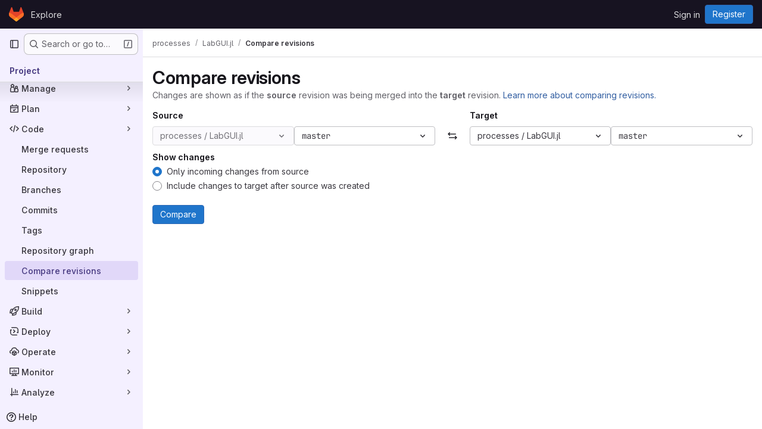

--- FILE ---
content_type: text/javascript; charset=utf-8
request_url: https://gitlab.control.lth.se/assets/webpack/pages.projects.compare.index.5f056bd1.chunk.js
body_size: 168
content:
(this.webpackJsonp=this.webpackJsonp||[]).push([["pages.projects.compare.index"],{202:function(e,p,s){s("HVBj"),s("gjpc"),e.exports=s("BBLL")},BBLL:function(e,p,s){"use strict";s.r(p);var a=s("ya70");Object(a.a)()}},[[202,"runtime","main","commons-pages.projects-pages.projects.activity-pages.projects.alert_management.details-pages.project-2e472f70","commons-pages.projects.compare.index-pages.projects.compare.rapid_diffs-pages.projects.compare.show"]]]);
//# sourceMappingURL=pages.projects.compare.index.5f056bd1.chunk.js.map

--- FILE ---
content_type: text/javascript; charset=utf-8
request_url: https://gitlab.control.lth.se/assets/webpack/commons-pages.projects.compare.index-pages.projects.compare.rapid_diffs-pages.projects.compare.show.bdd4c4f4.chunk.js
body_size: 32738
content:
(this.webpackJsonp=this.webpackJsonp||[]).push([["commons-pages.projects.compare.index-pages.projects.compare.rapid_diffs-pages.projects.compare.show","a9b73706","9a1d23f6"],{"/w+w":function(t,e,n){"use strict";var i={props:{heading:{type:String,required:!1,default:null},inlineActions:{type:Boolean,required:!1,default:!1}}},r=n("tBpV"),o=Object(r.a)(i,(function(){var t=this,e=t._self._c;return e("header",{staticClass:"gl-my-5 gl-flex gl-flex-wrap gl-items-center gl-justify-between gl-gap-y-3"},[e("div",{staticClass:"gl-flex gl-w-full gl-flex-wrap gl-justify-between gl-gap-x-5 gl-gap-y-3 @md/panel:gl-flex-nowrap"},[e("h1",{staticClass:"gl-heading-1 !gl-m-0",attrs:{"data-testid":"page-heading"}},[t._t("heading"),t._v(" "),t.$scopedSlots.heading?t._e():[t._v(t._s(t.heading))]],2),t._v(" "),t.$scopedSlots.actions?e("div",{staticClass:"page-heading-actions gl-flex gl-shrink-0 gl-flex-wrap gl-items-center gl-gap-3 @md/panel:gl-mt-1 @lg/panel:gl-mt-2",class:{"gl-w-full @sm/panel:gl-w-auto":!t.inlineActions,"gl-w-auto":t.inlineActions},attrs:{"data-testid":"page-heading-actions"}},[t._t("actions")],2):t._e()]),t._v(" "),t.$scopedSlots.description?e("div",{staticClass:"gl-w-full gl-text-subtle",attrs:{"data-testid":"page-heading-description"}},[t._t("description")],2):t._e()])}),[],!1,null,null,null);e.a=o.exports},"/whJ":function(t,e,n){"use strict";n.d(e,"b",(function(){return d})),n.d(e,"a",(function(){return h}));n("3UXl"),n("iyoE");var i=n("zNqO"),r=n("EXdk"),o=n("WkQt"),s=n("S6lQ"),a=n("dJQL"),l=n("eOJu"),c=n("Cn4y"),u=n("w1kk");const d=Object(c.c)({disabledField:Object(c.b)(r.r,"disabled"),htmlField:Object(c.b)(r.r,"html"),options:Object(c.b)(r.d,[]),textField:Object(c.b)(r.r,"text"),valueField:Object(c.b)(r.r,"value")},"formOptionControls"),h=Object(i.c)({props:d,computed:{formOptions(){return this.normalizeOptions(this.options)}},methods:{normalizeOption(t,e=null){if(Object(a.j)(t)){const n=Object(o.a)(t,this.valueField),i=Object(o.a)(t,this.textField);return{value:Object(a.n)(n)?e||i:n,text:Object(s.b)(String(Object(a.n)(i)?e:i)),html:Object(o.a)(t,this.htmlField),disabled:Boolean(Object(o.a)(t,this.disabledField))}}return{value:e||t,text:Object(s.b)(String(t)),disabled:!1}},normalizeOptions(t){var e=this;return Object(a.a)(t)?t.map((function(t){return e.normalizeOption(t)})):Object(a.j)(t)?(Object(u.a)('Setting prop "options" to an object is deprecated. Use the array format instead.',this.$options.name),Object(l.h)(t).map((function(n){return e.normalizeOption(t[n]||{},n)}))):[]}}})},"03ld":function(t,e,n){"use strict";n.d(e,"a",(function(){return j})),n.d(e,"c",(function(){return w})),n.d(e,"b",(function(){return S}));var i=n("zNqO"),r=n("EXdk"),o=n("pTIT"),s=n("MGi3"),a=n("dJQL"),l=n("7I1/"),c=n("RzIj"),u=n("eOJu"),d=n("Cn4y"),h=n("nbER"),p=n("s4T4"),f=n("WMzN"),g=n("HeIE"),b=n("WeGr"),m=n("tslw"),v=n("slyf");const{mixin:y,props:O,prop:x,event:j}=Object(c.a)("checked",{defaultValue:null}),w=Object(d.c)(Object(u.m)({...m.b,...O,...p.b,...g.b,...b.b,...f.b,ariaLabel:Object(d.b)(r.r),ariaLabelledby:Object(d.b)(r.r),inline:Object(d.b)(r.g,!1),value:Object(d.b)(r.a)}),"formRadioCheckControls"),S=Object(i.c)({mixins:[h.a,m.a,y,v.a,p.a,g.a,b.a,f.a],inheritAttrs:!1,props:w,data(){return{localChecked:this.isGroup?this.bvGroup[x]:this[x]}},computed:{computedLocalChecked:{get(){return this.isGroup?this.bvGroup.localChecked:this.localChecked},set(t){this.isGroup?this.bvGroup.localChecked=t:this.localChecked=t}},isChecked(){return Object(l.a)(this.value,this.computedLocalChecked)},isRadio:()=>!0,isGroup(){return!!this.bvGroup},isSwitch(){return!this.isRadio&&(this.isGroup?this.bvGroup.switches:this.switch)},isInline(){return this.isGroup?this.bvGroup.inline:this.inline},isDisabled(){return this.isGroup&&this.bvGroup.disabled||this.disabled},isRequired(){return this.computedName&&(this.isGroup?this.bvGroup.required:this.required)},computedName(){return(this.isGroup?this.bvGroup.groupName:this.name)||null},computedForm(){return(this.isGroup?this.bvGroup.form:this.form)||null},computedSize(){return(this.isGroup?this.bvGroup.size:this.size)||""},computedState(){return this.isGroup?this.bvGroup.computedState:Object(a.b)(this.state)?this.state:null},computedAttrs(){const{isDisabled:t,isRequired:e}=this;return{...this.bvAttrs,id:this.safeId(),type:this.isRadio?"radio":"checkbox",name:this.computedName,form:this.computedForm,disabled:t,required:e,"aria-required":e||null,"aria-label":this.ariaLabel||null,"aria-labelledby":this.ariaLabelledby||null}}},watch:{[x](...t){this[x+"Watcher"](...t)},computedLocalChecked(...t){this.computedLocalCheckedWatcher(...t)}},methods:{[x+"Watcher"](t){Object(l.a)(t,this.computedLocalChecked)||(this.computedLocalChecked=t)},computedLocalCheckedWatcher(t,e){Object(l.a)(t,e)||this.$emit(j,t)},handleChange({target:{checked:t}}){var e=this;const{value:n}=this,i=t?n:null;this.computedLocalChecked=n,this.$nextTick((function(){e.$emit(o.d,i),e.isGroup&&e.bvGroup.$emit(o.d,i)}))},focus(){this.isDisabled||Object(s.d)(this.$refs.input)},blur(){this.isDisabled||Object(s.c)(this.$refs.input)}},render(t){const{isRadio:e,isInline:n,isSwitch:i,computedSize:r,bvAttrs:o}=this,s=this.normalizeSlot(),a=t("input",{class:["custom-control-input",this.stateClass],attrs:this.computedAttrs,domProps:{value:this.value,checked:this.isChecked},on:{change:this.handleChange},key:"input",ref:"input"}),l=t("label",{class:"custom-control-label",attrs:{for:this.safeId()}},s);return t("div",{class:[{"custom-control-inline":n,"custom-checkbox":!e&&!i,"custom-switch":i,"custom-radio":e,["b-custom-control-"+r]:r},"custom-control",o.class],style:o.style},[a,l])}})},"1I5c":function(t,e,n){"use strict";var i=n("7e18"),r=n("hvGG"),o=n("d85j"),s=n("NnjE"),a=n("4qOP"),l={name:"GlSearchBoxByType",components:{GlClearIconButton:i.a,GlIcon:o.a,GlFormInput:r.a,GlLoadingIcon:s.a},inheritAttrs:!1,model:{prop:"value",event:"input"},props:{value:{type:String,required:!1,default:""},borderless:{type:Boolean,required:!1,default:!1},clearButtonTitle:{type:String,required:!1,default:function(){return Object(a.b)("GlSearchBoxByType.clearButtonTitle","Clear")}},disabled:{type:Boolean,required:!1,default:!1},isLoading:{type:Boolean,required:!1,default:!1},tooltipContainer:{required:!1,default:!1,validator:function(t){return!1===t||"string"==typeof t||t instanceof HTMLElement}}},computed:{inputAttributes(){const t={type:"search",placeholder:Object(a.b)("GlSearchBoxByType.input.placeholder","Search"),...this.$attrs};return t["aria-label"]||(t["aria-label"]=t.placeholder),t},hasValue(){return Boolean(this.value.length)},inputListeners(){return{...this.$listeners,input:this.onInput,focusin:this.onFocusin,focusout:this.onFocusout}},showClearButton(){return this.hasValue&&!this.disabled}},methods:{isInputOrClearButton(t){var e,n;return t===(null===(e=this.$refs.input)||void 0===e?void 0:e.$el)||t===(null===(n=this.$refs.clearButton)||void 0===n?void 0:n.$el)},clearInput(){this.onInput(""),this.focusInput()},focusInput(){this.$refs.input.$el.focus()},onInput(t){this.$emit("input",t)},onFocusout(t){const{relatedTarget:e}=t;this.isInputOrClearButton(e)||this.$emit("focusout",t)},onFocusin(t){const{relatedTarget:e}=t;this.isInputOrClearButton(e)||this.$emit("focusin",t)}}},c=n("tBpV"),u=Object(c.a)(l,(function(){var t=this,e=t._self._c;return e("div",{staticClass:"gl-search-box-by-type"},[e("gl-icon",{staticClass:"gl-search-box-by-type-search-icon",attrs:{name:"search",variant:"subtle"}}),t._v(" "),e("gl-form-input",t._g(t._b({ref:"input",class:{"gl-search-box-by-type-input":!t.borderless,"gl-search-box-by-type-input-borderless":t.borderless},attrs:{value:t.value,disabled:t.disabled}},"gl-form-input",t.inputAttributes,!1),t.inputListeners)),t._v(" "),t.isLoading||t.showClearButton?e("div",{staticClass:"gl-search-box-by-type-right-icons"},[t.isLoading?e("gl-loading-icon",{staticClass:"gl-search-box-by-type-loading-icon"}):t._e(),t._v(" "),t.showClearButton?e("gl-clear-icon-button",{ref:"clearButton",staticClass:"gl-search-box-by-type-clear gl-clear-icon-button",attrs:{title:t.clearButtonTitle,"tooltip-container":t.tooltipContainer},on:{click:function(e){return e.stopPropagation(),t.clearInput.apply(null,arguments)},focusin:t.onFocusin,focusout:t.onFocusout}}):t._e()],1):t._e()],1)}),[],!1,null,null,null);e.a=u.exports},"3CjL":function(t,e,n){var i=n("6+df"),r=n("3ftC");t.exports=function(t,e,n){return void 0===n&&(n=e,e=void 0),void 0!==n&&(n=(n=r(n))==n?n:0),void 0!==e&&(e=(e=r(e))==e?e:0),i(r(t),e,n)}},"6+df":function(t,e){t.exports=function(t,e,n){return t==t&&(void 0!==n&&(t=t<=n?t:n),void 0!==e&&(t=t>=e?t:e)),t}},"7e18":function(t,e,n){"use strict";var i=n("zIFf"),r=n("CbCZ"),o=n("4qOP"),s={name:"ClearIconButton",components:{GlButton:r.a},directives:{GlTooltip:i.a},props:{title:{type:String,required:!1,default:function(){return Object(o.b)("ClearIconButton.title","Clear")}},tooltipContainer:{required:!1,default:!1,validator:function(t){return!1===t||"string"==typeof t||t instanceof HTMLElement}}}},a=n("tBpV"),l=Object(a.a)(s,(function(){return(0,this._self._c)("gl-button",this._g({directives:[{name:"gl-tooltip",rawName:"v-gl-tooltip.hover",value:{container:this.tooltipContainer},expression:"{ container: tooltipContainer }",modifiers:{hover:!0}}],staticClass:"gl-clear-icon-button",attrs:{variant:"default",category:"tertiary",size:"small",name:"clear",icon:"clear",title:this.title,"aria-label":this.title}},this.$listeners))}),[],!1,null,null,null);e.a=l.exports},"8Igx":function(t,e,n){"use strict";n.d(e,"a",(function(){return i}));const i=function(t="",...e){console.error("[gitlab]",t+"\n",...e)}},"93nq":function(t,e,n){"use strict";n("Tznw"),n("IYH6"),n("6yen"),n("OeRx"),n("l/dT"),n("RqS2"),n("Zy7a"),n("cjZU"),n("OAhk"),n("X42P"),n("mHhP"),n("fn0I"),n("UB/6"),n("imhG"),n("B++/"),n("z6RN"),n("47t/"),n("UezY"),n("hG7+"),n("3UXl"),n("iyoE"),n("v2fZ"),n("aFm2"),n("R9qC"),n("ZzK0"),n("BzOf");var i=n("3CjL"),r=n.n(i),o=n("o4PY"),s=n.n(o),a=n("mpVB"),l=n("RK7s"),c=n("q3oM"),u=n("CbCZ"),d=n("NnjE"),h=n("gFTu"),p=n("1I5c"),f=n("b1NL"),g=n("4qOP"),b=n("d85j"),m={name:"GlListboxItem",components:{GlIcon:b.a},props:{isSelected:{type:Boolean,default:!1,required:!1},isFocused:{type:Boolean,default:!1,required:!1},isCheckCentered:{type:Boolean,required:!1,default:!1},isHighlighted:{type:Boolean,default:!1,required:!1}},computed:{checkedClasses(){return this.isCheckCentered?"":"gl-mt-3 gl-self-start"}},methods:{toggleSelection(){this.$emit("select",!this.isSelected)},onKeydown(t){const{code:e}=t;e!==l.d&&e!==l.n||(Object(a.k)(t),this.toggleSelection())}}},v=n("tBpV"),y=Object(v.a)(m,(function(){var t=this,e=t._self._c;return e("li",{class:["gl-new-dropdown-item",{"gl-new-dropdown-item-highlighted":t.isHighlighted}],attrs:{role:"option",tabindex:t.isFocused?0:-1,"aria-selected":t.isSelected},on:{click:t.toggleSelection,keydown:t.onKeydown}},[e("span",{staticClass:"gl-new-dropdown-item-content"},[e("gl-icon",{class:["gl-new-dropdown-item-check-icon",{"gl-invisible":!t.isSelected},t.checkedClasses],attrs:{name:"mobile-issue-close","data-testid":"dropdown-item-checkbox"}}),t._v(" "),e("span",{staticClass:"gl-new-dropdown-item-text-wrapper"},[t._t("default")],2)],1)])}),[],!1,null,null,null).exports,O={name:"GlListboxSearchInput",components:{GlClearIconButton:n("7e18").a,GlIcon:b.a},inheritAttrs:!1,model:{prop:"value",event:"input"},props:{value:{type:String,required:!1,default:""},placeholder:{type:String,required:!1,default:"Search"}},computed:{hasValue(){return Boolean(this.value.length)},inputListeners(){var t=this;return{...this.$listeners,input:function(e){t.$emit("input",e.target.value)}}}},methods:{clearInput(){this.$emit("input",""),this.focusInput()},focusInput(){this.$refs.input.focus()}}},x=Object(v.a)(O,(function(){var t=this,e=t._self._c;return e("div",{staticClass:"gl-listbox-search"},[e("gl-icon",{staticClass:"gl-listbox-search-icon",attrs:{name:"search-sm",size:12}}),t._v(" "),e("input",t._g(t._b({ref:"input",staticClass:"gl-listbox-search-input",attrs:{type:"search","aria-label":t.placeholder,placeholder:t.placeholder},domProps:{value:t.value}},"input",t.$attrs,!1),t.inputListeners)),t._v(" "),t.hasValue?e("gl-clear-icon-button",{staticClass:"gl-listbox-search-clear-button",on:{click:function(e){return e.stopPropagation(),t.clearInput.apply(null,arguments)}}}):t._e()],1)}),[],!1,null,null,null).exports,j={name:"GlListboxGroup",props:{name:{type:String,required:!0},textSrOnly:{type:Boolean,required:!1,default:!1}},created(){this.nameId=s()("gl-listbox-group-")}},w=Object(v.a)(j,(function(){var t=this,e=t._self._c;return e("ul",{staticClass:"gl-mb-0 gl-pl-0",attrs:{role:"group","aria-labelledby":t.nameId}},[e("li",{staticClass:"gl-pb-2 gl-pl-4 gl-pt-3 gl-text-sm gl-font-bold gl-text-strong",class:{"gl-sr-only":t.textSrOnly},attrs:{id:t.nameId,role:"presentation"}},[t._t("group-label",(function(){return[t._v(t._s(t.name))]}))],2),t._v(" "),t._t("default")],2)}),[],!1,null,null,null).exports,S=n("Mb0h");const C=Symbol("null-key"),_=["gl-border-t-1","gl-border-t-solid","gl-border-t-dropdown-divider","gl-pt-1","gl-mt-2"];var I={name:"GlCollapsibleListbox",HEADER_ITEMS_BORDER_CLASSES:["gl-border-b-1","gl-border-b-solid","gl-border-b-dropdown-divider"],events:{GL_DROPDOWN_SHOWN:l.i,GL_DROPDOWN_HIDDEN:l.h},components:{GlBaseDropdown:f.a,GlListboxItem:y,GlListboxGroup:w,GlButton:u.a,GlSearchBoxByType:p.a,GlListboxSearchInput:x,GlLoadingIcon:d.a,GlIntersectionObserver:h.a},model:{prop:"selected",event:"select"},props:{items:{type:Array,required:!1,default:function(){return[]},validator:S.c},selected:{type:[Array,String,Number,null],required:!1,default:function(){return[]}},multiple:{type:Boolean,required:!1,default:!1},toggleText:{type:String,required:!1,default:""},textSrOnly:{type:Boolean,required:!1,default:!1},headerText:{type:String,required:!1,default:""},category:{type:String,required:!1,default:c.o.primary,validator:function(t){return t in c.o}},variant:{type:String,required:!1,default:c.y.default,validator:function(t){return t in c.y}},size:{type:String,required:!1,default:"medium",validator:function(t){return t in c.p}},icon:{type:String,required:!1,default:""},disabled:{type:Boolean,required:!1,default:!1},loading:{type:Boolean,required:!1,default:!1},toggleClass:{type:[String,Array,Object],required:!1,default:null},noCaret:{type:Boolean,required:!1,default:!1},placement:{type:String,required:!1,default:"bottom-start",validator:function(t){return Object.keys(c.x).includes(t)}},isCheckCentered:{type:Boolean,required:!1,default:!1},toggleId:{type:String,required:!1,default:null},toggleAriaLabelledBy:{type:String,required:!1,default:null},listAriaLabelledBy:{type:String,required:!1,default:null},searchable:{type:Boolean,required:!1,default:!1},searching:{type:Boolean,required:!1,default:!1},infiniteScroll:{type:Boolean,required:!1,default:!1},totalItems:{type:Number,required:!1,default:null},infiniteScrollLoading:{type:Boolean,required:!1,default:!1},noResultsText:{type:String,required:!1,default:"No results found"},searchPlaceholder:{type:String,required:!1,default:"Search"},resetButtonLabel:{type:String,required:!1,default:""},showSelectAllButtonLabel:{type:String,required:!1,default:""},block:{type:Boolean,required:!1,default:!1},dropdownOffset:{type:[Number,Object],required:!1,default:void 0},fluidWidth:{type:Boolean,required:!1,default:!1},positioningStrategy:{type:String,required:!1,default:l.l,validator:function(t){return[l.l,l.m].includes(t)}},startOpened:{type:Boolean,required:!1,default:!1},srOnlyResultsLabel:{type:Function,required:!1,default:Object(g.c)("GlCollapsibleListbox.srOnlyResultsLabel","%d result","%d results")}},data:()=>({selectedValues:[],listboxId:s()("listbox-"),searchInputId:s()("listbox-search-input-"),nextFocusedItemIndex:null,searchStr:"",topBoundaryVisible:!0,bottomBoundaryVisible:!0,activeItemId:null,itemIds:new Map}),computed:{ariaLabelledByID(){return this.searchable?this.searchInputId:this.listAriaLabelledBy||this.headerId||this.toggleIdComputed},toggleIdComputed(){return this.toggleId||s()("dropdown-toggle-btn-")},listboxTag(){return!this.hasItems||Object(S.b)(this.items[0])?"ul":"div"},listboxClasses(){return{"top-scrim-visible":!this.topBoundaryVisible,"bottom-scrim-visible":!this.bottomBoundaryVisible,[l.f]:!0}},itemTag(){return"ul"===this.listboxTag?"li":"div"},flattenedOptions(){return Object(S.a)(this.items)},searchHasOptions(){return this.flattenedOptions.length>0&&this.searchStr},hasItems(){return this.items.length>0},listboxToggleText(){var t,e=this;return this.toggleText?this.toggleText:!this.multiple&&this.selectedValues.length?null===(t=this.flattenedOptions.find((function({value:t}){return t===e.selectedValues[0]})))||void 0===t?void 0:t.text:""},selectedIndices(){var t=this;return this.selectedValues.map((function(e){return t.flattenedOptions.findIndex((function({value:t}){return t===e}))})).filter((function(t){return-1!==t})).sort()},showList(){return this.flattenedOptions.length&&!this.searching},showNoResultsText(){return!this.flattenedOptions.length&&!this.searching},announceSRSearchResults(){return this.searchable&&!this.showNoResultsText},headerId(){return this.headerText&&s()("listbox-header-")},showResetButton(){return!!this.resetButtonLabel&&(!!this.hasItems&&(!(!this.selected||0===this.selected.length)&&!this.showSelectAllButton))},showSelectAllButton(){return!!this.showSelectAllButtonLabel&&(!!this.multiple&&(!!this.hasItems&&this.selected.length!==this.flattenedOptions.length))},showIntersectionObserver(){return this.infiniteScroll&&!this.infiniteScrollLoading&&!this.loading&&!this.searching},isBusy(){return this.infiniteScrollLoading||this.loading||this.searching},hasCustomToggle(){return Boolean(this.$scopedSlots.toggle)},hasSelection(){return Boolean(this.selectedValues.length)},toggleButtonClasses(){const t=[this.toggleClass];return this.hasSelection||t.push("!gl-text-subtle"),t},hasHeader(){return this.headerText||this.searchable},hasFooter(){return Boolean(this.$scopedSlots.footer)},loadingAnnouncementText(){return this.infiniteScrollLoading?Object(g.b)("GlCollapsibleListbox.loadingAnnouncementText.loadingMoreItems","Loading more items"):this.searching?Object(g.b)("GlCollapsibleListbox.loadingAnnouncementText.searching","Searching"):this.loading?Object(g.b)("GlCollapsibleListbox.loadingAnnouncementText.loadingItems","Loading items"):""}},watch:{selected:{immediate:!0,handler(t){Array.isArray(t)?this.selectedValues=[...t]:this.selectedValues=[t]}},items:{handler(){var t=this;this.$nextTick((function(){t.observeScroll(),t.searchHasOptions?t.nextFocusedItemIndex=0:t.nextFocusedItemIndex=null}))}}},mounted(){this.startOpened&&this.open(),this.observeScroll()},beforeDestroy(){var t;null===(t=this.scrollObserver)||void 0===t||t.disconnect()},methods:{open(){this.$refs.baseDropdown.open()},close(){this.$refs.baseDropdown.close()},groupClasses:t=>0===t?null:_,onShow(){var t;if(this.searchable){if(this.focusSearchInput(),this.searchHasOptions){this.nextFocusedItemIndex=0;const t=this.flattenedOptions[0];this.activeItemId=this.generateItemId(t)}}else this.focusItem(null!==(t=this.selectedIndices[0])&&void 0!==t?t:0,this.getFocusableListItemElements());this.$emit(l.i)},onHide(){this.$emit(l.h),this.nextFocusedItemIndex=null},getNextIndex:(t,e,n)=>e===l.b?t>0?t-1:n-1:t<n-1?t+1:0,handleListNavigation(t,e){var n;const i=null!==(n=this.nextFocusedItemIndex)&&void 0!==n?n:-1,r=this.getNextIndex(i,t,e.length);this.focusItem(r,e,this.searchable)},onKeydown(t){const{code:e,target:n}=t,i=this.getFocusableListItemElements();if(i.length<1)return;const r=n.matches(".gl-listbox-search-input");let o=!0;switch(e){case l.j:!this.searchable&&r||this.focusItem(0,i,this.searchable);break;case l.c:!this.searchable&&r||this.focusItem(i.length-1,i,this.searchable);break;case l.b:if(r&&!this.searchable)return;this.handleListNavigation(l.b,i);break;case l.a:r&&!this.searchable?this.focusItem(0,i):this.handleListNavigation(l.a,i);break;case l.d:if(r){if(i.length>0&&null!==this.nextFocusedItemIndex){const t=this.flattenedOptions[this.nextFocusedItemIndex];this.onSelect(t,!this.isSelected(t))}}else o=!1;break;default:o=!1}o&&Object(a.k)(t)},getFocusableListItemElements(){var t;const e=null===(t=this.$refs.list)||void 0===t?void 0:t.querySelectorAll('[role="option"]');return Array.from(e||[])},focusNextItem(t,e,n){const{target:i}=t,o=e.indexOf(i),s=r()(o+n,0,e.length-1);this.focusItem(s,e)},focusItem(t,e,n=!1){var i=this;this.nextFocusedItemIndex=t;const r=this.flattenedOptions[t];var o;(this.activeItemId=r?this.generateItemId(r):null,n)||(null===(o=e[t])||void 0===o||o.focus());this.$nextTick((function(){i.scrollActiveItemIntoView()}))},focusSearchInput(){this.$refs.searchBox.focusInput()},onSelect(t,e){this.multiple?this.onMultiSelect(t.value,e):this.onSingleSelect(t.value,e)},isHighlighted(t){return this.nextFocusedItemIndex===this.flattenedOptions.indexOf(t)},isSelected(t){return this.selectedValues.some((function(e){return e===t.value}))},isFocused(t){return this.nextFocusedItemIndex===this.flattenedOptions.indexOf(t)},onSingleSelect(t,e){e&&this.$emit("select",t),this.closeAndFocus()},onMultiSelect(t,e){e?this.$emit("select",[...this.selectedValues,t]):this.$emit("select",this.selectedValues.filter((function(e){return e!==t})))},search(t){this.$emit("search",t)},onResetButtonClicked(){this.$emit("reset")},onSelectAllButtonClicked(){this.$emit("select-all")},closeAndFocus(){this.$refs.baseDropdown.closeAndFocus()},onIntersectionObserverAppear(){this.$emit("bottom-reached")},listboxItemKey:t=>null===t.value?C:t.value,listboxItemMoreItemsAriaAttributes(t){return null===this.totalItems?{}:{"aria-setsize":this.totalItems,"aria-posinset":t+1}},observeScroll(){var t,e=this;const n={rootMargin:"8px",root:this.$refs.list,threshold:1};null===(t=this.scrollObserver)||void 0===t||t.disconnect();const i=new IntersectionObserver((function(t){t.forEach((function(t){var n;e[null===(n=t.target)||void 0===n?void 0:n.$__visibilityProp]=t.isIntersecting}))}),n),r=this.$refs["top-boundary"],o=this.$refs["bottom-boundary"];r&&(r.$__visibilityProp="topBoundaryVisible",i.observe(r)),o&&(o.$__visibilityProp="bottomBoundaryVisible",i.observe(o)),this.scrollObserver=i},isOption:S.b,generateItemId(t){const e=null===t.value?C:t.value;return this.itemIds.has(e)||this.itemIds.set(e,s()("listbox-item-")),this.itemIds.get(e)},scrollActiveItemIntoView(){const t=this.$refs.list;if(!this.activeItemId||!this.searchable||!t)return;const e=document.getElementById(this.activeItemId);if(!e)return;const n=t.getBoundingClientRect(),i=e.getBoundingClientRect(),r=e.offsetTop;i.top<n.top?t.scrollTo({top:r-30,behavior:"smooth"}):i.bottom>n.bottom&&t.scrollTo({top:r-n.height+e.offsetHeight+30,behavior:"smooth"})}}},k=Object(v.a)(I,(function(){var t=this,e=t._self._c;return e("gl-base-dropdown",{ref:"baseDropdown",attrs:{"aria-haspopup":"listbox","aria-labelledby":t.toggleAriaLabelledBy,block:t.block,"toggle-id":t.toggleIdComputed,"toggle-text":t.listboxToggleText,"toggle-class":t.toggleButtonClasses,"text-sr-only":t.textSrOnly,category:t.category,variant:t.variant,size:t.size,icon:t.icon,disabled:t.disabled,loading:t.loading,"no-caret":t.noCaret,placement:t.placement,offset:t.dropdownOffset,"fluid-width":t.fluidWidth,"positioning-strategy":t.positioningStrategy},on:t._d({},[t.$options.events.GL_DROPDOWN_SHOWN,t.onShow,t.$options.events.GL_DROPDOWN_HIDDEN,t.onHide]),scopedSlots:t._u([t.hasCustomToggle?{key:"toggle",fn:function(){return[t._t("toggle")]},proxy:!0}:null,{key:"default",fn:function({visible:n}){return[t.headerText?e("div",{staticClass:"gl-flex gl-min-h-8 gl-items-center !gl-p-4",class:t.$options.HEADER_ITEMS_BORDER_CLASSES},[e("div",{staticClass:"gl-grow gl-pr-2 gl-text-sm gl-font-bold gl-text-strong",attrs:{id:t.headerId,"data-testid":"listbox-header-text"}},[t._v("\n        "+t._s(t.headerText)+"\n      ")]),t._v(" "),t.showResetButton?e("gl-button",{staticClass:"!gl-m-0 !gl-w-auto gl-max-w-1/2 gl-flex-shrink-0 gl-text-ellipsis !gl-px-2 !gl-text-sm focus:!gl-focus-inset",attrs:{category:"tertiary",size:"small","data-testid":"listbox-reset-button"},on:{click:t.onResetButtonClicked}},[t._v("\n        "+t._s(t.resetButtonLabel)+"\n      ")]):t._e(),t._v(" "),t.showSelectAllButton?e("gl-button",{staticClass:"!gl-m-0 !gl-w-auto gl-max-w-1/2 gl-flex-shrink-0 gl-text-ellipsis !gl-px-2 !gl-text-sm focus:!gl-focus-inset",attrs:{category:"tertiary",size:"small","data-testid":"listbox-select-all-button"},on:{click:t.onSelectAllButtonClicked}},[t._v("\n        "+t._s(t.showSelectAllButtonLabel)+"\n      ")]):t._e()],1):t._e(),t._v(" "),t.searchable?e("div",{class:t.$options.HEADER_ITEMS_BORDER_CLASSES},[e("gl-listbox-search-input",{ref:"searchBox",class:{"gl-listbox-topmost":!t.headerText},attrs:{id:t.searchInputId,"data-testid":"listbox-search-input",role:"combobox","aria-expanded":String(n),"aria-controls":t.listboxId,"aria-activedescendant":t.activeItemId,"aria-haspopup":"listbox",placeholder:t.searchPlaceholder},on:{input:t.search,keydown:[function(e){if(!e.type.indexOf("key")&&t._k(e.keyCode,"enter",13,e.key,"Enter"))return null;e.preventDefault()},t.onKeydown]},model:{value:t.searchStr,callback:function(e){t.searchStr=e},expression:"searchStr"}}),t._v(" "),t.searching?e("gl-loading-icon",{staticClass:"gl-my-3",attrs:{"data-testid":"listbox-search-loader",size:"md"}}):t._e()],1):t._e(),t._v(" "),t.showList?e(t.listboxTag,{ref:"list",tag:"component",staticClass:"gl-new-dropdown-contents gl-new-dropdown-contents-with-scrim-overlay",class:t.listboxClasses,attrs:{id:t.listboxId,"aria-busy":t.isBusy,"aria-labelledby":t.ariaLabelledByID,"aria-multiselectable":t.multiple?"true":void 0,role:"listbox",tabindex:"0"},on:{keydown:t.onKeydown}},[e(t.itemTag,{tag:"component",staticClass:"top-scrim-wrapper",attrs:{"aria-hidden":"true","data-testid":"top-scrim"}},[e("div",{staticClass:"top-scrim",class:{"top-scrim-light":!t.hasHeader,"top-scrim-dark":t.hasHeader}})]),t._v(" "),e(t.itemTag,{ref:"top-boundary",tag:"component",attrs:{"aria-hidden":"true"}}),t._v(" "),t._l(t.items,(function(n,i){return[t.isOption(n)?[e("gl-listbox-item",t._b({key:t.listboxItemKey(n),attrs:{id:t.generateItemId(n),"data-testid":"listbox-item-"+n.value,"is-highlighted":t.isHighlighted(n),"is-selected":t.isSelected(n),"is-focused":t.isFocused(n),"is-check-centered":t.isCheckCentered},on:{select:function(e){return t.onSelect(n,e)}}},"gl-listbox-item",t.listboxItemMoreItemsAriaAttributes(i),!1),[t._t("list-item",(function(){return[t._v("\n              "+t._s(n.text)+"\n            ")]}),{item:n})],2)]:[e("gl-listbox-group",{key:n.text,class:t.groupClasses(i),attrs:{name:n.text,"text-sr-only":n.textSrOnly},scopedSlots:t._u([t.$scopedSlots["group-label"]?{key:"group-label",fn:function(){return[t._t("group-label",null,{group:n})]},proxy:!0}:null],null,!0)},[t._v(" "),t._l(n.options,(function(n){return e("gl-listbox-item",{key:t.listboxItemKey(n),attrs:{id:t.generateItemId(n),"data-testid":"listbox-item-"+n.value,"is-highlighted":t.isHighlighted(n),"is-selected":t.isSelected(n),"is-focused":t.isFocused(n),"is-check-centered":t.isCheckCentered},on:{select:function(e){return t.onSelect(n,e)}}},[t._t("list-item",(function(){return[t._v("\n                "+t._s(n.text)+"\n              ")]}),{item:n})],2)}))],2)]]})),t._v(" "),t.infiniteScrollLoading?e(t.itemTag,{tag:"component"},[e("gl-loading-icon",{staticClass:"gl-my-3",attrs:{"data-testid":"listbox-infinite-scroll-loader",size:"md"}})],1):t._e(),t._v(" "),t.showIntersectionObserver?e("gl-intersection-observer",{on:{appear:t.onIntersectionObserverAppear}}):t._e(),t._v(" "),e(t.itemTag,{ref:"bottom-boundary",tag:"component",attrs:{"aria-hidden":"true"}}),t._v(" "),e(t.itemTag,{tag:"component",staticClass:"bottom-scrim-wrapper",attrs:{"aria-hidden":"true","data-testid":"bottom-scrim"}},[e("div",{staticClass:"bottom-scrim",class:{"!gl-rounded-none":t.hasFooter}})])],2):t._e(),t._v(" "),t.announceSRSearchResults?e("span",{staticClass:"gl-sr-only",attrs:{"data-testid":"listbox-number-of-results","aria-live":"assertive"}},[t._t("search-summary-sr-only",(function(){return[t._v("\n        "+t._s(t.srOnlyResultsLabel(t.flattenedOptions.length))+"\n      ")]}))],2):t._e(),t._v(" "),t.isBusy?e("span",{staticClass:"gl-sr-only",attrs:{"aria-live":"polite","data-testid":"listbox-loading-announcement"}},[t._v("\n      "+t._s(t.loadingAnnouncementText)+"\n    ")]):t.showNoResultsText?e("div",{staticClass:"gl-py-3 gl-pl-7 gl-pr-5 gl-text-base gl-text-subtle",attrs:{"aria-live":"assertive","data-testid":"listbox-no-results-text"}},[t._v("\n      "+t._s(t.noResultsText)+"\n    ")]):t._e(),t._v(" "),t._t("footer")]}}],null,!0)})}),[],!1,null,null,null);e.a=k.exports},G90g:function(t,e,n){"use strict";n.d(e,"a",(function(){return $})),n.d(e,"c",(function(){return R})),n.d(e,"b",(function(){return P}));n("3UXl"),n("iyoE");var i=n("zNqO"),r=n("EXdk"),o=n("/2q6"),s=n("S6lQ"),a=n("7I1/"),l=n("RzIj"),c=n("eOJu"),u=n("Cn4y"),d=n("n64d"),h=n("pTIT"),p=n("dJQL"),f=n("paHz"),g=n("03ld");const b=h.U+"indeterminate",m=Object(u.c)(Object(c.m)({...g.c,indeterminate:Object(u.b)(r.g,!1),switch:Object(u.b)(r.g,!1),uncheckedValue:Object(u.b)(r.a,!1),value:Object(u.b)(r.a,!0)}),d.l),v=Object(i.c)({name:d.l,mixins:[g.b],inject:{getBvGroup:{from:"getBvCheckGroup",default:function(){return function(){return null}}}},props:m,computed:{bvGroup(){return this.getBvGroup()},isChecked(){const{value:t,computedLocalChecked:e}=this;return Object(p.a)(e)?Object(f.a)(e,t)>-1:Object(a.a)(e,t)},isRadio:()=>!1},watch:{indeterminate(t,e){Object(a.a)(t,e)||this.setIndeterminate(t)}},mounted(){this.setIndeterminate(this.indeterminate)},methods:{computedLocalCheckedWatcher(t,e){if(!Object(a.a)(t,e)){this.$emit(g.a,t);const e=this.$refs.input;e&&this.$emit(b,e.indeterminate)}},handleChange({target:{checked:t,indeterminate:e}}){var n=this;const{value:i,uncheckedValue:r}=this;let o=this.computedLocalChecked;if(Object(p.a)(o)){const e=Object(f.a)(o,i);t&&e<0?o=o.concat(i):!t&&e>-1&&(o=o.slice(0,e).concat(o.slice(e+1)))}else o=t?i:r;this.computedLocalChecked=o,this.$nextTick((function(){n.$emit(h.d,o),n.isGroup&&n.bvGroup.$emit(h.d,o),n.$emit(b,e)}))},setIndeterminate(t){Object(p.a)(this.computedLocalChecked)&&(t=!1);const e=this.$refs.input;e&&(e.indeterminate=t,this.$emit(b,t))}}});var y=n("Qjk6"),O=n("s4T4"),x=n("WMzN"),j=n("/whJ"),w=n("HeIE"),S=n("WeGr"),C=n("tslw"),_=n("slyf");const I=["aria-describedby","aria-labelledby"],{mixin:k,props:T,prop:$,event:B}=Object(l.a)("checked"),R=Object(u.c)(Object(c.m)({...C.b,...T,...O.b,...j.b,...w.b,...S.b,...x.b,ariaInvalid:Object(u.b)(r.i,!1),stacked:Object(u.b)(r.g,!1),validated:Object(u.b)(r.g,!1)}),"formRadioCheckGroups"),P=Object(i.c)({mixins:[C.a,k,_.a,O.a,j.a,w.a,S.a,x.a],inheritAttrs:!1,props:R,data(){return{localChecked:this[$]}},computed:{inline(){return!this.stacked},groupName(){return this.name||this.safeId()},groupClasses(){const{validated:t}=this;return{"was-validated":t}}},watch:{[$](t){Object(a.a)(t,this.localChecked)||(this.localChecked=t)},localChecked(t,e){Object(a.a)(t,e)||this.$emit(B,t)}},render(t){var e=this;const{isRadioGroup:n}=this,i=Object(c.k)(this.$attrs,I),r=n?y.a:v,a=this.formOptions.map((function(n,o){const a="BV_option_"+o;return t(r,{props:{disabled:n.disabled||!1,id:e.safeId(a),value:n.value},attrs:i,key:a},[t("span",{domProps:Object(s.a)(n.html,n.text)})])}));return t("div",{class:[this.groupClasses,"bv-no-focus-ring"],attrs:{...Object(c.j)(this.$attrs,I),"aria-invalid":this.computedAriaInvalid,"aria-required":this.required?"true":null,id:this.safeId(),role:n?"radiogroup":"group",tabindex:"-1"}},[this.normalizeSlot(o.h),a,this.normalizeSlot()])}})},HW6q:function(t,e,n){"use strict";n.d(e,"a",(function(){return l}));var i=n("jsvc"),r=n.n(i);const{sanitize:o}=r.a,s={RETURN_DOM_FRAGMENT:!0,ALLOW_UNKNOWN_PROTOCOLS:!0,FORBID_ATTR:["data-remote","data-url","data-type","data-method","data-disable-with","data-disabled","data-disable","data-turbo"],FORBID_TAGS:["style","mstyle","form"]},a=function(t,e){if(e.oldValue!==e.value){var n;const i={...s,...null!==(n=e.arg)&&void 0!==n?n:{}};t.textContent="",t.appendChild(o(e.value,i))}},l={bind:a,update:a,unbind:function(t){t.textContent=""}}},HeIE:function(t,e,n){"use strict";n.d(e,"b",(function(){return s})),n.d(e,"a",(function(){return a}));var i=n("zNqO"),r=n("EXdk"),o=n("Cn4y");const s=Object(o.c)({size:Object(o.b)(r.r)},"formControls"),a=Object(i.c)({props:s,computed:{sizeFormClass(){return[this.size?"form-control-"+this.size:null]}}})},JVxf:function(t,e,n){"use strict";var i=n("Qjk6");const{model:r}=i.a.options;var o={name:"GlFormRadio",components:{BFormRadio:i.a},inheritAttrs:!1,model:{prop:r.prop,event:r.event},props:{checked:{type:[String,Number,Boolean,Object],required:!1,default:!1}}},s=n("tBpV"),a=Object(s.a)(o,(function(){var t=this,e=t._self._c;return e("b-form-radio",t._b({staticClass:"gl-form-radio",attrs:{checked:t.checked},on:{input:function(e){return t.$emit("input",e)},change:function(e){return t.$emit("change",e)}}},"b-form-radio",t.$attrs,!1),[t._t("default"),t._v(" "),t.$scopedSlots.help?e("p",{staticClass:"help-text"},[t._t("help")],2):t._e()],2)}),[],!1,null,null,null);e.a=a.exports},L78D:function(t,e,n){"use strict";var i=n("lx39"),r=n.n(i),o=n("8Ei6"),s=n.n(o),a=(n("3UXl"),n("iyoE"),n("RFHG"),n("z6RN"),n("xuo1"),n("v2fZ"),n("UezY"),n("hG7+"),n("n64d")),l=n("1nO5"),c=n("EXdk"),u=n("JId8"),d=n("/2q6"),h=n("88df"),p=n("CzA/"),f=n("Z48/");const g=function(t){return"\\"+t};var b=n("MGi3"),m=n("MHCW"),v=n("dJQL"),y=n("W1rz"),O=n("eOJu"),x=n("Cn4y"),j=n("WeGr"),w=n("tslw"),S=n("slyf"),C=(n("aFm2"),n("R9qC"),n("lgrP")),_=n("jxyu");const I=["auto","start","end","center","baseline","stretch"],k=Object(_.a)((function(t,e,n){let i=t;if(!Object(v.o)(n)&&!1!==n)return e&&(i+="-"+e),"col"!==t||""!==n&&!0!==n?(i+="-"+n,Object(f.c)(i)):Object(f.c)(i)}));let T=Object(O.c)(null);const $={name:a.c,functional:!0,get props(){return delete this.props,this.props=function(){const t=Object(p.a)().filter(m.a),e=t.reduce((function(t,e){return t[e]=Object(x.b)(c.h),t}),Object(O.c)(null)),n=t.reduce((function(t,e){return t[Object(x.e)(e,"offset")]=Object(x.b)(c.m),t}),Object(O.c)(null)),i=t.reduce((function(t,e){return t[Object(x.e)(e,"order")]=Object(x.b)(c.m),t}),Object(O.c)(null));return T=Object(O.a)(Object(O.c)(null),{col:Object(O.h)(e),offset:Object(O.h)(n),order:Object(O.h)(i)}),Object(x.c)(Object(O.m)({...e,...n,...i,alignSelf:Object(x.b)(c.r,null,(function(t){return Object(h.a)(I,t)})),col:Object(x.b)(c.g,!1),cols:Object(x.b)(c.m),offset:Object(x.b)(c.m),order:Object(x.b)(c.m),tag:Object(x.b)(c.r,"div")}),a.c)}()},render(t,{props:e,data:n,children:i}){const{cols:r,offset:o,order:s,alignSelf:a}=e,l=[];for(const t in T){const n=T[t];for(let i=0;i<n.length;i++){const r=k(t,n[i].replace(t,""),e[n[i]]);r&&l.push(r)}}const c=l.some((function(t){return u.c.test(t)}));return l.push({col:e.col||!c&&!r,["col-"+r]:r,["offset-"+o]:o,["order-"+s]:s,["align-self-"+a]:a}),t(e.tag,Object(C.a)(n,{class:l}),i)}};var B=n("zNqO");const R=Object(x.c)({tag:Object(x.b)(c.r,"div")},a.r),P=Object(B.c)({name:a.r,functional:!0,props:R,render:(t,{props:e,data:n,children:i})=>t(e.tag,Object(C.a)(n,{staticClass:"form-row"}),i)}),A=Object(x.c)({id:Object(x.b)(c.r),inline:Object(x.b)(c.g,!1),tag:Object(x.b)(c.r,"small"),textVariant:Object(x.b)(c.r,"muted")},a.v),L=Object(B.c)({name:a.v,functional:!0,props:A,render:(t,{props:e,data:n,children:i})=>t(e.tag,Object(C.a)(n,{class:{"form-text":!e.inline,["text-"+e.textVariant]:e.textVariant},attrs:{id:e.id}}),i)}),q=Object(x.c)({ariaLive:Object(x.b)(c.r),forceShow:Object(x.b)(c.g,!1),id:Object(x.b)(c.r),role:Object(x.b)(c.r),state:Object(x.b)(c.g,null),tag:Object(x.b)(c.r,"div"),tooltip:Object(x.b)(c.g,!1)},a.o),D=Object(B.c)({name:a.o,functional:!0,props:q,render(t,{props:e,data:n,children:i}){const{tooltip:r,ariaLive:o}=e,s=!0===e.forceShow||!1===e.state;return t(e.tag,Object(C.a)(n,{class:{"!gl-block":s,"invalid-feedback":!r,"invalid-tooltip":r},attrs:{id:e.id||null,role:e.role||null,"aria-live":o||null,"aria-atomic":o?"true":null}}),i)}}),G=Object(x.c)({ariaLive:Object(x.b)(c.r),forceShow:Object(x.b)(c.g,!1),id:Object(x.b)(c.r),role:Object(x.b)(c.r),state:Object(x.b)(c.g,null),tag:Object(x.b)(c.r,"div"),tooltip:Object(x.b)(c.g,!1)},a.x),E=Object(B.c)({name:a.x,functional:!0,props:G,render(t,{props:e,data:n,children:i}){const{tooltip:r,ariaLive:o}=e,s=!0===e.forceShow||!0===e.state;return t(e.tag,Object(C.a)(n,{class:{"!gl-block":s,"valid-feedback":!r,"valid-tooltip":r},attrs:{id:e.id||null,role:e.role||null,"aria-live":o||null,"aria-atomic":o?"true":null}}),i)}}),F=["input","select","textarea"],N=F.map((function(t){return t+":not([disabled])"})).join(),V=[...F,"a","button","label"];var z={name:"GlFormGroup",components:{BFormGroup:{name:a.n,mixins:[w.a,j.a,S.a],get props(){return delete this.props,this.props=Object(x.c)(Object(O.m)({...w.b,...j.b,...Object(p.a)().reduce((function(t,e){return t[Object(x.e)(e,"contentCols")]=Object(x.b)(c.h),t[Object(x.e)(e,"labelAlign")]=Object(x.b)(c.r),t[Object(x.e)(e,"labelCols")]=Object(x.b)(c.h),t}),Object(O.c)(null)),description:Object(x.b)(c.r),disabled:Object(x.b)(c.g,!1),feedbackAriaLive:Object(x.b)(c.r,"assertive"),invalidFeedback:Object(x.b)(c.r),label:Object(x.b)(c.r),labelClass:Object(x.b)(c.e),labelFor:Object(x.b)(c.r),labelSize:Object(x.b)(c.r),labelSrOnly:Object(x.b)(c.g,!1),tooltip:Object(x.b)(c.g,!1),validFeedback:Object(x.b)(c.r),validated:Object(x.b)(c.g,!1)}),a.n)},data:()=>({ariaDescribedby:null}),computed:{contentColProps(){return this.getColProps(this.$props,"content")},labelAlignClasses(){return this.getAlignClasses(this.$props,"label")},labelColProps(){return this.getColProps(this.$props,"label")},isHorizontal(){return Object(O.h)(this.contentColProps).length>0||Object(O.h)(this.labelColProps).length>0}},watch:{ariaDescribedby(t,e){t!==e&&this.updateAriaDescribedby(t,e)}},mounted(){var t=this;this.$nextTick((function(){t.updateAriaDescribedby(t.ariaDescribedby)}))},methods:{getAlignClasses:(t,e)=>Object(p.a)().reduce((function(n,i){const r=t[Object(x.e)(i,e+"Align")]||null;return r&&n.push(["text",i,r].filter(m.a).join("-")),n}),[]),getColProps:(t,e)=>Object(p.a)().reduce((function(n,i){let r=t[Object(x.e)(i,e+"Cols")];return r=""===r||(r||!1),Object(v.b)(r)||"auto"===r||(r=Object(y.b)(r,0),r=r>0&&r),r&&(n[i||(Object(v.b)(r)?"col":"cols")]=r),n}),{}),updateAriaDescribedby(t,e){const{labelFor:n}=this;if(l.e&&n){const i=Object(b.A)("#"+function(t){const e=(t=Object(f.e)(t)).length,n=t.charCodeAt(0);return t.split("").reduce((function(i,r,o){const s=t.charCodeAt(o);return 0===s?i+"�":127===s||s>=1&&s<=31||0===o&&s>=48&&s<=57||1===o&&s>=48&&s<=57&&45===n?i+g(s.toString(16)+" "):0===o&&45===s&&1===e?i+g(r):s>=128||45===s||95===s||s>=48&&s<=57||s>=65&&s<=90||s>=97&&s<=122?i+r:i+g(r)}),"")}(n),this.$refs.content);if(i){const n="aria-describedby",r=(t||"").split(u.o),o=(e||"").split(u.o),s=(Object(b.h)(i,n)||"").split(u.o).filter((function(t){return!Object(h.a)(o,t)})).concat(r).filter((function(t,e,n){return n.indexOf(t)===e})).filter(m.a).join(" ").trim();s?Object(b.C)(i,n,s):Object(b.w)(i,n)}}},onLegendClick(t){if(this.labelFor)return;const{target:e}=t,n=e?e.tagName:"";if(-1!==V.indexOf(n))return;const i=Object(b.B)(N,this.$refs.content).filter(b.u);1===i.length&&Object(b.d)(i[0])}},render(t){const{computedState:e,feedbackAriaLive:n,isHorizontal:i,labelFor:r,normalizeSlot:o,safeId:s,tooltip:a}=this,l=s(),c=!r;let u=t();const h=o(d.j)||this.label,p=h?s("_BV_label_"):null;if(h||i){const{labelSize:e,labelColProps:n}=this,o=c?"legend":"label";this.labelSrOnly?(h&&(u=t(o,{class:"gl-sr-only",attrs:{id:p,for:r||null}},[h])),u=t(i?$:"div",{props:i?n:{}},[u])):u=t(i?$:o,{on:c?{click:this.onLegendClick}:{},props:i?{...n,tag:o}:{},attrs:{id:p,for:r||null,tabindex:c?"-1":null},class:[c?"bv-no-focus-ring":"",i||c?"col-form-label":"",!i&&c?"!gl-pt-0":"",i||c?"":"!gl-block",e?"col-form-label-"+e:"",this.labelAlignClasses,this.labelClass]},[h])}let f=t();const g=o(d.i)||this.invalidFeedback,b=g?s("_BV_feedback_invalid_"):null;g&&(f=t(D,{props:{ariaLive:n,id:b,state:e,tooltip:a},attrs:{tabindex:g?"-1":null}},[g]));let v=t();const y=o(d.D)||this.validFeedback,O=y?s("_BV_feedback_valid_"):null;y&&(v=t(E,{props:{ariaLive:n,id:O,state:e,tooltip:a},attrs:{tabindex:y?"-1":null}},[y]));let x=t();const j=o(d.e)||this.description,w=j?s("_BV_description_"):null;j&&(x=t(L,{attrs:{id:w,tabindex:"-1"}},[j]));const S=this.ariaDescribedby=[w,!1===e?b:null,!0===e?O:null].filter(m.a).join(" ")||null,C=t(i?$:"div",{props:i?this.contentColProps:{},ref:"content"},[o(d.d,{ariaDescribedby:S,descriptionId:w,id:l,labelId:p})||t(),f,v,x]);return t(c?"fieldset":i?P:"div",{staticClass:"form-group",class:[{"was-validated":this.validated},this.stateClass],attrs:{id:l,disabled:c?this.disabled:null,role:c?null:"group","aria-invalid":this.computedAriaInvalid,"aria-labelledby":c&&i?p:null}},i&&c?[t(P,[u,C])]:[u,C])}}},inheritAttrs:!1,props:{labelClass:{type:[String,Array,Object],required:!1,default:null},labelDescription:{type:String,required:!1,default:""},optional:{type:Boolean,required:!1,default:!1},optionalText:{type:String,required:!1,default:"(optional)"}},computed:{actualLabelClass(){const{labelClass:t}=this;return r()(t)?t+" col-form-label":Array.isArray(t)?[...t,"col-form-label"]:s()(t)?{...t,"col-form-label":!0}:"col-form-label"},hasLabelDescription(){return Boolean(this.labelDescription||this.$slots["label-description"])}}},M=n("tBpV"),W=Object(M.a)(z,(function(){var t=this,e=t._self._c;return e("b-form-group",t._b({staticClass:"gl-form-group",attrs:{"label-class":t.actualLabelClass},scopedSlots:t._u([{key:"label",fn:function(){return[t._t("label",(function(){return[t._v("\n      "+t._s(t.$attrs.label)+"\n      "),t.optional?e("span",{staticClass:"optional-label",attrs:{"data-testid":"optional-label"}},[t._v(t._s(t.optionalText))]):t._e()]})),t._v(" "),t.hasLabelDescription?e("div",{staticClass:"label-description",attrs:{"data-testid":"label-description"}},[t._t("label-description",(function(){return[t._v(t._s(t.labelDescription))]}))],2):t._e()]},proxy:!0},t._l(Object.keys(t.$slots),(function(e){return{key:e,fn:function(){return[t._t(e)]},proxy:!0}}))],null,!0)},"b-form-group",t.$attrs,!1))}),[],!1,null,null,null);e.a=W.exports},Mb0h:function(t,e,n){"use strict";n.d(e,"b",(function(){return a})),n.d(e,"c",(function(){return d})),n.d(e,"a",(function(){return u}));n("LdIe"),n("z6RN"),n("PTOk"),n("dHQd"),n("yoDG"),n("KeS/"),n("tWNI"),n("8d6S"),n("VwWG"),n("IYHS"),n("rIA9"),n("MViX"),n("zglm"),n("GDOA"),n("hlbI"),n("a0mT"),n("u3H1"),n("ta8/"),n("IKCR"),n("nmTw"),n("W2kU"),n("58fc"),n("7dtT"),n("Rhav"),n("uhEP"),n("eppl"),n("YSE1"),n("b+iX"),n("3UXl"),n("iyoE"),n("UezY"),n("hG7+");var i=n("6npM"),r=n.n(i),o=n("lx39"),s=n.n(o);const a=function(t){return Boolean(t)&&(s()(t.value)||r()(t.value)||null===t.value)},l=function({options:t}={}){return Array.isArray(t)&&t.every(a)},c=function(t){return t.length===new Set(t).size},u=function(t){return t.flatMap((function(t){return a(t)?t:t.options}))},d=function(t){return function(t){return t.every(a)||t.every(l)}(t)&&function(t){return c(u(t).map((function({value:t}){return t})))}(t)&&function(t){return c(t.filter(l).map((function({text:t}){return t})))}(t)}},Qjk6:function(t,e,n){"use strict";n.d(e,"a",(function(){return l}));var i=n("zNqO"),r=n("n64d"),o=n("Cn4y"),s=n("03ld");const a=Object(o.c)(s.c,r.p),l=Object(i.c)({name:r.p,mixins:[s.b],inject:{getBvGroup:{from:"getBvRadioGroup",default:function(){return function(){return null}}}},props:a,computed:{bvGroup(){return this.getBvGroup()}}})},Vz8y:function(t,e,n){"use strict";function i(){return"undefined"!=typeof window}function r(t){return a(t)?(t.nodeName||"").toLowerCase():"#document"}function o(t){var e;return(null==t||null==(e=t.ownerDocument)?void 0:e.defaultView)||window}function s(t){var e;return null==(e=(a(t)?t.ownerDocument:t.document)||window.document)?void 0:e.documentElement}function a(t){return!!i()&&(t instanceof Node||t instanceof o(t).Node)}function l(t){return!!i()&&(t instanceof Element||t instanceof o(t).Element)}function c(t){return!!i()&&(t instanceof HTMLElement||t instanceof o(t).HTMLElement)}function u(t){return!(!i()||"undefined"==typeof ShadowRoot)&&(t instanceof ShadowRoot||t instanceof o(t).ShadowRoot)}n.d(e,"a",(function(){return C})),n.d(e,"b",(function(){return x})),n.d(e,"c",(function(){return s})),n.d(e,"d",(function(){return T})),n.d(e,"e",(function(){return r})),n.d(e,"f",(function(){return _})),n.d(e,"g",(function(){return k})),n.d(e,"h",(function(){return I})),n.d(e,"i",(function(){return o})),n.d(e,"j",(function(){return O})),n.d(e,"k",(function(){return l})),n.d(e,"l",(function(){return c})),n.d(e,"m",(function(){return S})),n.d(e,"n",(function(){return h})),n.d(e,"o",(function(){return f})),n.d(e,"p",(function(){return b})),n.d(e,"q",(function(){return j}));const d=new Set(["inline","contents"]);function h(t){const{overflow:e,overflowX:n,overflowY:i,display:r}=C(t);return/auto|scroll|overlay|hidden|clip/.test(e+i+n)&&!d.has(r)}const p=new Set(["table","td","th"]);function f(t){return p.has(r(t))}const g=[":popover-open",":modal"];function b(t){return g.some(e=>{try{return t.matches(e)}catch(t){return!1}})}const m=["transform","translate","scale","rotate","perspective"],v=["transform","translate","scale","rotate","perspective","filter"],y=["paint","layout","strict","content"];function O(t){const e=j(),n=l(t)?C(t):t;return m.some(t=>!!n[t]&&"none"!==n[t])||!!n.containerType&&"normal"!==n.containerType||!e&&!!n.backdropFilter&&"none"!==n.backdropFilter||!e&&!!n.filter&&"none"!==n.filter||v.some(t=>(n.willChange||"").includes(t))||y.some(t=>(n.contain||"").includes(t))}function x(t){let e=I(t);for(;c(e)&&!S(e);){if(O(e))return e;if(b(e))return null;e=I(e)}return null}function j(){return!("undefined"==typeof CSS||!CSS.supports)&&CSS.supports("-webkit-backdrop-filter","none")}const w=new Set(["html","body","#document"]);function S(t){return w.has(r(t))}function C(t){return o(t).getComputedStyle(t)}function _(t){return l(t)?{scrollLeft:t.scrollLeft,scrollTop:t.scrollTop}:{scrollLeft:t.scrollX,scrollTop:t.scrollY}}function I(t){if("html"===r(t))return t;const e=t.assignedSlot||t.parentNode||u(t)&&t.host||s(t);return u(e)?e.host:e}function k(t,e,n){var i;void 0===e&&(e=[]),void 0===n&&(n=!0);const r=function t(e){const n=I(e);return S(n)?e.ownerDocument?e.ownerDocument.body:e.body:c(n)&&h(n)?n:t(n)}(t),s=r===(null==(i=t.ownerDocument)?void 0:i.body),a=o(r);if(s){const t=T(a);return e.concat(a,a.visualViewport||[],h(r)?r:[],t&&n?k(t):[])}return e.concat(r,k(r,[],n))}function T(t){return t.parent&&Object.getPrototypeOf(t.parent)?t.frameElement:null}},WMzN:function(t,e,n){"use strict";n.d(e,"b",(function(){return s})),n.d(e,"a",(function(){return a}));var i=n("zNqO"),r=n("EXdk"),o=n("Cn4y");const s=Object(o.c)({plain:Object(o.b)(r.g,!1)},"formControls"),a=Object(i.c)({props:s,computed:{custom(){return!this.plain}}})},WeGr:function(t,e,n){"use strict";n.d(e,"b",(function(){return l})),n.d(e,"a",(function(){return c}));var i=n("zNqO"),r=n("EXdk"),o=n("dJQL"),s=n("Cn4y"),a=n("fCkf");const l=Object(s.c)({state:Object(s.b)(r.g,null)},"formState"),c=Object(i.c)({props:l,computed:{computedState(){return Object(o.b)(this.state)?this.state:null},stateClass(){const t=this.computedState;return!0===t?"is-valid":!1===t?"is-invalid":null},computedAriaInvalid(){const t=Object(a.a)(this).ariaInvalid;return!0===t||"true"===t||""===t||!1===this.computedState?"true":t}}})},WrwP:function(t,e,n){"use strict";n.r(e),n.d(e,"getOverflowAncestors",(function(){return G.g})),n.d(e,"arrow",(function(){return ut})),n.d(e,"autoPlacement",(function(){return ot})),n.d(e,"autoUpdate",(function(){return nt})),n.d(e,"computePosition",(function(){return pt})),n.d(e,"detectOverflow",(function(){return it})),n.d(e,"flip",(function(){return at})),n.d(e,"hide",(function(){return ct})),n.d(e,"inline",(function(){return dt})),n.d(e,"limitShift",(function(){return ht})),n.d(e,"offset",(function(){return rt})),n.d(e,"platform",(function(){return tt})),n.d(e,"shift",(function(){return st})),n.d(e,"size",(function(){return lt}));const i=["top","right","bottom","left"],r=["start","end"],o=i.reduce((t,e)=>t.concat(e,e+"-"+r[0],e+"-"+r[1]),[]),s=Math.min,a=Math.max,l=Math.round,c=Math.floor,u=t=>({x:t,y:t}),d={left:"right",right:"left",bottom:"top",top:"bottom"},h={start:"end",end:"start"};function p(t,e,n){return a(t,s(e,n))}function f(t,e){return"function"==typeof t?t(e):t}function g(t){return t.split("-")[0]}function b(t){return t.split("-")[1]}function m(t){return"x"===t?"y":"x"}function v(t){return"y"===t?"height":"width"}const y=new Set(["top","bottom"]);function O(t){return y.has(g(t))?"y":"x"}function x(t){return m(O(t))}function j(t,e,n){void 0===n&&(n=!1);const i=b(t),r=x(t),o=v(r);let s="x"===r?i===(n?"end":"start")?"right":"left":"start"===i?"bottom":"top";return e.reference[o]>e.floating[o]&&(s=T(s)),[s,T(s)]}function w(t){return t.replace(/start|end/g,t=>h[t])}const S=["left","right"],C=["right","left"],_=["top","bottom"],I=["bottom","top"];function k(t,e,n,i){const r=b(t);let o=function(t,e,n){switch(t){case"top":case"bottom":return n?e?C:S:e?S:C;case"left":case"right":return e?_:I;default:return[]}}(g(t),"start"===n,i);return r&&(o=o.map(t=>t+"-"+r),e&&(o=o.concat(o.map(w)))),o}function T(t){return t.replace(/left|right|bottom|top/g,t=>d[t])}function $(t){return"number"!=typeof t?function(t){return{top:0,right:0,bottom:0,left:0,...t}}(t):{top:t,right:t,bottom:t,left:t}}function B(t){const{x:e,y:n,width:i,height:r}=t;return{width:i,height:r,top:n,left:e,right:e+i,bottom:n+r,x:e,y:n}}function R(t,e,n){let{reference:i,floating:r}=t;const o=O(e),s=x(e),a=v(s),l=g(e),c="y"===o,u=i.x+i.width/2-r.width/2,d=i.y+i.height/2-r.height/2,h=i[a]/2-r[a]/2;let p;switch(l){case"top":p={x:u,y:i.y-r.height};break;case"bottom":p={x:u,y:i.y+i.height};break;case"right":p={x:i.x+i.width,y:d};break;case"left":p={x:i.x-r.width,y:d};break;default:p={x:i.x,y:i.y}}switch(b(e)){case"start":p[s]-=h*(n&&c?-1:1);break;case"end":p[s]+=h*(n&&c?-1:1)}return p}async function P(t,e){var n;void 0===e&&(e={});const{x:i,y:r,platform:o,rects:s,elements:a,strategy:l}=t,{boundary:c="clippingAncestors",rootBoundary:u="viewport",elementContext:d="floating",altBoundary:h=!1,padding:p=0}=f(e,t),g=$(p),b=a[h?"floating"===d?"reference":"floating":d],m=B(await o.getClippingRect({element:null==(n=await(null==o.isElement?void 0:o.isElement(b)))||n?b:b.contextElement||await(null==o.getDocumentElement?void 0:o.getDocumentElement(a.floating)),boundary:c,rootBoundary:u,strategy:l})),v="floating"===d?{x:i,y:r,width:s.floating.width,height:s.floating.height}:s.reference,y=await(null==o.getOffsetParent?void 0:o.getOffsetParent(a.floating)),O=await(null==o.isElement?void 0:o.isElement(y))&&await(null==o.getScale?void 0:o.getScale(y))||{x:1,y:1},x=B(o.convertOffsetParentRelativeRectToViewportRelativeRect?await o.convertOffsetParentRelativeRectToViewportRelativeRect({elements:a,rect:v,offsetParent:y,strategy:l}):v);return{top:(m.top-x.top+g.top)/O.y,bottom:(x.bottom-m.bottom+g.bottom)/O.y,left:(m.left-x.left+g.left)/O.x,right:(x.right-m.right+g.right)/O.x}}function A(t,e){return{top:t.top-e.height,right:t.right-e.width,bottom:t.bottom-e.height,left:t.left-e.width}}function L(t){return i.some(e=>t[e]>=0)}function q(t){const e=s(...t.map(t=>t.left)),n=s(...t.map(t=>t.top));return{x:e,y:n,width:a(...t.map(t=>t.right))-e,height:a(...t.map(t=>t.bottom))-n}}const D=new Set(["left","top"]);var G=n("Vz8y");function E(t){const e=Object(G.a)(t);let n=parseFloat(e.width)||0,i=parseFloat(e.height)||0;const r=Object(G.l)(t),o=r?t.offsetWidth:n,s=r?t.offsetHeight:i,a=l(n)!==o||l(i)!==s;return a&&(n=o,i=s),{width:n,height:i,$:a}}function F(t){return Object(G.k)(t)?t:t.contextElement}function N(t){const e=F(t);if(!Object(G.l)(e))return u(1);const n=e.getBoundingClientRect(),{width:i,height:r,$:o}=E(e);let s=(o?l(n.width):n.width)/i,a=(o?l(n.height):n.height)/r;return s&&Number.isFinite(s)||(s=1),a&&Number.isFinite(a)||(a=1),{x:s,y:a}}const V=u(0);function z(t){const e=Object(G.i)(t);return Object(G.q)()&&e.visualViewport?{x:e.visualViewport.offsetLeft,y:e.visualViewport.offsetTop}:V}function M(t,e,n,i){void 0===e&&(e=!1),void 0===n&&(n=!1);const r=t.getBoundingClientRect(),o=F(t);let s=u(1);e&&(i?Object(G.k)(i)&&(s=N(i)):s=N(t));const a=function(t,e,n){return void 0===e&&(e=!1),!(!n||e&&n!==Object(G.i)(t))&&e}(o,n,i)?z(o):u(0);let l=(r.left+a.x)/s.x,c=(r.top+a.y)/s.y,d=r.width/s.x,h=r.height/s.y;if(o){const t=Object(G.i)(o),e=i&&Object(G.k)(i)?Object(G.i)(i):i;let n=t,r=Object(G.d)(n);for(;r&&i&&e!==n;){const t=N(r),e=r.getBoundingClientRect(),i=Object(G.a)(r),o=e.left+(r.clientLeft+parseFloat(i.paddingLeft))*t.x,s=e.top+(r.clientTop+parseFloat(i.paddingTop))*t.y;l*=t.x,c*=t.y,d*=t.x,h*=t.y,l+=o,c+=s,n=Object(G.i)(r),r=Object(G.d)(n)}}return B({width:d,height:h,x:l,y:c})}function W(t,e){const n=Object(G.f)(t).scrollLeft;return e?e.left+n:M(Object(G.c)(t)).left+n}function H(t,e){const n=t.getBoundingClientRect();return{x:n.left+e.scrollLeft-W(t,n),y:n.top+e.scrollTop}}const U=new Set(["absolute","fixed"]);function X(t,e,n){let i;if("viewport"===e)i=function(t,e){const n=Object(G.i)(t),i=Object(G.c)(t),r=n.visualViewport;let o=i.clientWidth,s=i.clientHeight,a=0,l=0;if(r){o=r.width,s=r.height;const t=Object(G.q)();(!t||t&&"fixed"===e)&&(a=r.offsetLeft,l=r.offsetTop)}const c=W(i);if(c<=0){const t=i.ownerDocument,e=t.body,n=getComputedStyle(e),r="CSS1Compat"===t.compatMode&&parseFloat(n.marginLeft)+parseFloat(n.marginRight)||0,s=Math.abs(i.clientWidth-e.clientWidth-r);s<=25&&(o-=s)}else c<=25&&(o+=c);return{width:o,height:s,x:a,y:l}}(t,n);else if("document"===e)i=function(t){const e=Object(G.c)(t),n=Object(G.f)(t),i=t.ownerDocument.body,r=a(e.scrollWidth,e.clientWidth,i.scrollWidth,i.clientWidth),o=a(e.scrollHeight,e.clientHeight,i.scrollHeight,i.clientHeight);let s=-n.scrollLeft+W(t);const l=-n.scrollTop;return"rtl"===Object(G.a)(i).direction&&(s+=a(e.clientWidth,i.clientWidth)-r),{width:r,height:o,x:s,y:l}}(Object(G.c)(t));else if(Object(G.k)(e))i=function(t,e){const n=M(t,!0,"fixed"===e),i=n.top+t.clientTop,r=n.left+t.clientLeft,o=Object(G.l)(t)?N(t):u(1);return{width:t.clientWidth*o.x,height:t.clientHeight*o.y,x:r*o.x,y:i*o.y}}(e,n);else{const n=z(t);i={x:e.x-n.x,y:e.y-n.y,width:e.width,height:e.height}}return B(i)}function K(t,e){const n=Object(G.h)(t);return!(n===e||!Object(G.k)(n)||Object(G.m)(n))&&("fixed"===Object(G.a)(n).position||K(n,e))}function J(t,e,n){const i=Object(G.l)(e),r=Object(G.c)(e),o="fixed"===n,s=M(t,!0,o,e);let a={scrollLeft:0,scrollTop:0};const l=u(0);function c(){l.x=W(r)}if(i||!i&&!o)if(("body"!==Object(G.e)(e)||Object(G.n)(r))&&(a=Object(G.f)(e)),i){const t=M(e,!0,o,e);l.x=t.x+e.clientLeft,l.y=t.y+e.clientTop}else r&&c();o&&!i&&r&&c();const d=!r||i||o?u(0):H(r,a);return{x:s.left+a.scrollLeft-l.x-d.x,y:s.top+a.scrollTop-l.y-d.y,width:s.width,height:s.height}}function Y(t){return"static"===Object(G.a)(t).position}function Z(t,e){if(!Object(G.l)(t)||"fixed"===Object(G.a)(t).position)return null;if(e)return e(t);let n=t.offsetParent;return Object(G.c)(t)===n&&(n=n.ownerDocument.body),n}function Q(t,e){const n=Object(G.i)(t);if(Object(G.p)(t))return n;if(!Object(G.l)(t)){let e=Object(G.h)(t);for(;e&&!Object(G.m)(e);){if(Object(G.k)(e)&&!Y(e))return e;e=Object(G.h)(e)}return n}let i=Z(t,e);for(;i&&Object(G.o)(i)&&Y(i);)i=Z(i,e);return i&&Object(G.m)(i)&&Y(i)&&!Object(G.j)(i)?n:i||Object(G.b)(t)||n}const tt={convertOffsetParentRelativeRectToViewportRelativeRect:function(t){let{elements:e,rect:n,offsetParent:i,strategy:r}=t;const o="fixed"===r,s=Object(G.c)(i),a=!!e&&Object(G.p)(e.floating);if(i===s||a&&o)return n;let l={scrollLeft:0,scrollTop:0},c=u(1);const d=u(0),h=Object(G.l)(i);if((h||!h&&!o)&&(("body"!==Object(G.e)(i)||Object(G.n)(s))&&(l=Object(G.f)(i)),Object(G.l)(i))){const t=M(i);c=N(i),d.x=t.x+i.clientLeft,d.y=t.y+i.clientTop}const p=!s||h||o?u(0):H(s,l);return{width:n.width*c.x,height:n.height*c.y,x:n.x*c.x-l.scrollLeft*c.x+d.x+p.x,y:n.y*c.y-l.scrollTop*c.y+d.y+p.y}},getDocumentElement:G.c,getClippingRect:function(t){let{element:e,boundary:n,rootBoundary:i,strategy:r}=t;const o=[..."clippingAncestors"===n?Object(G.p)(e)?[]:function(t,e){const n=e.get(t);if(n)return n;let i=Object(G.g)(t,[],!1).filter(t=>Object(G.k)(t)&&"body"!==Object(G.e)(t)),r=null;const o="fixed"===Object(G.a)(t).position;let s=o?Object(G.h)(t):t;for(;Object(G.k)(s)&&!Object(G.m)(s);){const e=Object(G.a)(s),n=Object(G.j)(s);n||"fixed"!==e.position||(r=null);(o?!n&&!r:!n&&"static"===e.position&&!!r&&U.has(r.position)||Object(G.n)(s)&&!n&&K(t,s))?i=i.filter(t=>t!==s):r=e,s=Object(G.h)(s)}return e.set(t,i),i}(e,this._c):[].concat(n),i],l=o[0],c=o.reduce((t,n)=>{const i=X(e,n,r);return t.top=a(i.top,t.top),t.right=s(i.right,t.right),t.bottom=s(i.bottom,t.bottom),t.left=a(i.left,t.left),t},X(e,l,r));return{width:c.right-c.left,height:c.bottom-c.top,x:c.left,y:c.top}},getOffsetParent:Q,getElementRects:async function(t){const e=this.getOffsetParent||Q,n=this.getDimensions,i=await n(t.floating);return{reference:J(t.reference,await e(t.floating),t.strategy),floating:{x:0,y:0,width:i.width,height:i.height}}},getClientRects:function(t){return Array.from(t.getClientRects())},getDimensions:function(t){const{width:e,height:n}=E(t);return{width:e,height:n}},getScale:N,isElement:G.k,isRTL:function(t){return"rtl"===Object(G.a)(t).direction}};function et(t,e){return t.x===e.x&&t.y===e.y&&t.width===e.width&&t.height===e.height}function nt(t,e,n,i){void 0===i&&(i={});const{ancestorScroll:r=!0,ancestorResize:o=!0,elementResize:l="function"==typeof ResizeObserver,layoutShift:u="function"==typeof IntersectionObserver,animationFrame:d=!1}=i,h=F(t),p=r||o?[...h?Object(G.g)(h):[],...Object(G.g)(e)]:[];p.forEach(t=>{r&&t.addEventListener("scroll",n,{passive:!0}),o&&t.addEventListener("resize",n)});const f=h&&u?function(t,e){let n,i=null;const r=Object(G.c)(t);function o(){var t;clearTimeout(n),null==(t=i)||t.disconnect(),i=null}return function l(u,d){void 0===u&&(u=!1),void 0===d&&(d=1),o();const h=t.getBoundingClientRect(),{left:p,top:f,width:g,height:b}=h;if(u||e(),!g||!b)return;const m={rootMargin:-c(f)+"px "+-c(r.clientWidth-(p+g))+"px "+-c(r.clientHeight-(f+b))+"px "+-c(p)+"px",threshold:a(0,s(1,d))||1};let v=!0;function y(e){const i=e[0].intersectionRatio;if(i!==d){if(!v)return l();i?l(!1,i):n=setTimeout(()=>{l(!1,1e-7)},1e3)}1!==i||et(h,t.getBoundingClientRect())||l(),v=!1}try{i=new IntersectionObserver(y,{...m,root:r.ownerDocument})}catch(t){i=new IntersectionObserver(y,m)}i.observe(t)}(!0),o}(h,n):null;let g,b=-1,m=null;l&&(m=new ResizeObserver(t=>{let[i]=t;i&&i.target===h&&m&&(m.unobserve(e),cancelAnimationFrame(b),b=requestAnimationFrame(()=>{var t;null==(t=m)||t.observe(e)})),n()}),h&&!d&&m.observe(h),m.observe(e));let v=d?M(t):null;return d&&function e(){const i=M(t);v&&!et(v,i)&&n();v=i,g=requestAnimationFrame(e)}(),n(),()=>{var t;p.forEach(t=>{r&&t.removeEventListener("scroll",n),o&&t.removeEventListener("resize",n)}),null==f||f(),null==(t=m)||t.disconnect(),m=null,d&&cancelAnimationFrame(g)}}const it=P,rt=function(t){return void 0===t&&(t=0),{name:"offset",options:t,async fn(e){var n,i;const{x:r,y:o,placement:s,middlewareData:a}=e,l=await async function(t,e){const{placement:n,platform:i,elements:r}=t,o=await(null==i.isRTL?void 0:i.isRTL(r.floating)),s=g(n),a=b(n),l="y"===O(n),c=D.has(s)?-1:1,u=o&&l?-1:1,d=f(e,t);let{mainAxis:h,crossAxis:p,alignmentAxis:m}="number"==typeof d?{mainAxis:d,crossAxis:0,alignmentAxis:null}:{mainAxis:d.mainAxis||0,crossAxis:d.crossAxis||0,alignmentAxis:d.alignmentAxis};return a&&"number"==typeof m&&(p="end"===a?-1*m:m),l?{x:p*u,y:h*c}:{x:h*c,y:p*u}}(e,t);return s===(null==(n=a.offset)?void 0:n.placement)&&null!=(i=a.arrow)&&i.alignmentOffset?{}:{x:r+l.x,y:o+l.y,data:{...l,placement:s}}}}},ot=function(t){return void 0===t&&(t={}),{name:"autoPlacement",options:t,async fn(e){var n,i,r;const{rects:s,middlewareData:a,placement:l,platform:c,elements:u}=e,{crossAxis:d=!1,alignment:h,allowedPlacements:p=o,autoAlignment:m=!0,...v}=f(t,e),y=void 0!==h||p===o?function(t,e,n){return(t?[...n.filter(e=>b(e)===t),...n.filter(e=>b(e)!==t)]:n.filter(t=>g(t)===t)).filter(n=>!t||(b(n)===t||!!e&&w(n)!==n))}(h||null,m,p):p,O=await P(e,v),x=(null==(n=a.autoPlacement)?void 0:n.index)||0,S=y[x];if(null==S)return{};const C=j(S,s,await(null==c.isRTL?void 0:c.isRTL(u.floating)));if(l!==S)return{reset:{placement:y[0]}};const _=[O[g(S)],O[C[0]],O[C[1]]],I=[...(null==(i=a.autoPlacement)?void 0:i.overflows)||[],{placement:S,overflows:_}],k=y[x+1];if(k)return{data:{index:x+1,overflows:I},reset:{placement:k}};const T=I.map(t=>{const e=b(t.placement);return[t.placement,e&&d?t.overflows.slice(0,2).reduce((t,e)=>t+e,0):t.overflows[0],t.overflows]}).sort((t,e)=>t[1]-e[1]),$=(null==(r=T.filter(t=>t[2].slice(0,b(t[0])?2:3).every(t=>t<=0))[0])?void 0:r[0])||T[0][0];return $!==l?{data:{index:x+1,overflows:I},reset:{placement:$}}:{}}}},st=function(t){return void 0===t&&(t={}),{name:"shift",options:t,async fn(e){const{x:n,y:i,placement:r}=e,{mainAxis:o=!0,crossAxis:s=!1,limiter:a={fn:t=>{let{x:e,y:n}=t;return{x:e,y:n}}},...l}=f(t,e),c={x:n,y:i},u=await P(e,l),d=O(g(r)),h=m(d);let b=c[h],v=c[d];if(o){const t="y"===h?"bottom":"right";b=p(b+u["y"===h?"top":"left"],b,b-u[t])}if(s){const t="y"===d?"bottom":"right";v=p(v+u["y"===d?"top":"left"],v,v-u[t])}const y=a.fn({...e,[h]:b,[d]:v});return{...y,data:{x:y.x-n,y:y.y-i,enabled:{[h]:o,[d]:s}}}}}},at=function(t){return void 0===t&&(t={}),{name:"flip",options:t,async fn(e){var n,i;const{placement:r,middlewareData:o,rects:s,initialPlacement:a,platform:l,elements:c}=e,{mainAxis:u=!0,crossAxis:d=!0,fallbackPlacements:h,fallbackStrategy:p="bestFit",fallbackAxisSideDirection:b="none",flipAlignment:m=!0,...v}=f(t,e);if(null!=(n=o.arrow)&&n.alignmentOffset)return{};const y=g(r),x=O(a),S=g(a)===a,C=await(null==l.isRTL?void 0:l.isRTL(c.floating)),_=h||(S||!m?[T(a)]:function(t){const e=T(t);return[w(t),e,w(e)]}(a)),I="none"!==b;!h&&I&&_.push(...k(a,m,b,C));const $=[a,..._],B=await P(e,v),R=[];let A=(null==(i=o.flip)?void 0:i.overflows)||[];if(u&&R.push(B[y]),d){const t=j(r,s,C);R.push(B[t[0]],B[t[1]])}if(A=[...A,{placement:r,overflows:R}],!R.every(t=>t<=0)){var L,q;const t=((null==(L=o.flip)?void 0:L.index)||0)+1,e=$[t];if(e){if(!("alignment"===d&&x!==O(e))||A.every(t=>O(t.placement)!==x||t.overflows[0]>0))return{data:{index:t,overflows:A},reset:{placement:e}}}let n=null==(q=A.filter(t=>t.overflows[0]<=0).sort((t,e)=>t.overflows[1]-e.overflows[1])[0])?void 0:q.placement;if(!n)switch(p){case"bestFit":{var D;const t=null==(D=A.filter(t=>{if(I){const e=O(t.placement);return e===x||"y"===e}return!0}).map(t=>[t.placement,t.overflows.filter(t=>t>0).reduce((t,e)=>t+e,0)]).sort((t,e)=>t[1]-e[1])[0])?void 0:D[0];t&&(n=t);break}case"initialPlacement":n=a}if(r!==n)return{reset:{placement:n}}}return{}}}},lt=function(t){return void 0===t&&(t={}),{name:"size",options:t,async fn(e){var n,i;const{placement:r,rects:o,platform:l,elements:c}=e,{apply:u=(()=>{}),...d}=f(t,e),h=await P(e,d),p=g(r),m=b(r),v="y"===O(r),{width:y,height:x}=o.floating;let j,w;"top"===p||"bottom"===p?(j=p,w=m===(await(null==l.isRTL?void 0:l.isRTL(c.floating))?"start":"end")?"left":"right"):(w=p,j="end"===m?"top":"bottom");const S=x-h.top-h.bottom,C=y-h.left-h.right,_=s(x-h[j],S),I=s(y-h[w],C),k=!e.middlewareData.shift;let T=_,$=I;if(null!=(n=e.middlewareData.shift)&&n.enabled.x&&($=C),null!=(i=e.middlewareData.shift)&&i.enabled.y&&(T=S),k&&!m){const t=a(h.left,0),e=a(h.right,0),n=a(h.top,0),i=a(h.bottom,0);v?$=y-2*(0!==t||0!==e?t+e:a(h.left,h.right)):T=x-2*(0!==n||0!==i?n+i:a(h.top,h.bottom))}await u({...e,availableWidth:$,availableHeight:T});const B=await l.getDimensions(c.floating);return y!==B.width||x!==B.height?{reset:{rects:!0}}:{}}}},ct=function(t){return void 0===t&&(t={}),{name:"hide",options:t,async fn(e){const{rects:n}=e,{strategy:i="referenceHidden",...r}=f(t,e);switch(i){case"referenceHidden":{const t=A(await P(e,{...r,elementContext:"reference"}),n.reference);return{data:{referenceHiddenOffsets:t,referenceHidden:L(t)}}}case"escaped":{const t=A(await P(e,{...r,altBoundary:!0}),n.floating);return{data:{escapedOffsets:t,escaped:L(t)}}}default:return{}}}}},ut=t=>({name:"arrow",options:t,async fn(e){const{x:n,y:i,placement:r,rects:o,platform:a,elements:l,middlewareData:c}=e,{element:u,padding:d=0}=f(t,e)||{};if(null==u)return{};const h=$(d),g={x:n,y:i},m=x(r),y=v(m),O=await a.getDimensions(u),j="y"===m,w=j?"top":"left",S=j?"bottom":"right",C=j?"clientHeight":"clientWidth",_=o.reference[y]+o.reference[m]-g[m]-o.floating[y],I=g[m]-o.reference[m],k=await(null==a.getOffsetParent?void 0:a.getOffsetParent(u));let T=k?k[C]:0;T&&await(null==a.isElement?void 0:a.isElement(k))||(T=l.floating[C]||o.floating[y]);const B=_/2-I/2,R=T/2-O[y]/2-1,P=s(h[w],R),A=s(h[S],R),L=P,q=T-O[y]-A,D=T/2-O[y]/2+B,G=p(L,D,q),E=!c.arrow&&null!=b(r)&&D!==G&&o.reference[y]/2-(D<L?P:A)-O[y]/2<0,F=E?D<L?D-L:D-q:0;return{[m]:g[m]+F,data:{[m]:G,centerOffset:D-G-F,...E&&{alignmentOffset:F}},reset:E}}}),dt=function(t){return void 0===t&&(t={}),{name:"inline",options:t,async fn(e){const{placement:n,elements:i,rects:r,platform:o,strategy:l}=e,{padding:c=2,x:u,y:d}=f(t,e),h=Array.from(await(null==o.getClientRects?void 0:o.getClientRects(i.reference))||[]),p=function(t){const e=t.slice().sort((t,e)=>t.y-e.y),n=[];let i=null;for(let t=0;t<e.length;t++){const r=e[t];!i||r.y-i.y>i.height/2?n.push([r]):n[n.length-1].push(r),i=r}return n.map(t=>B(q(t)))}(h),b=B(q(h)),m=$(c);const v=await o.getElementRects({reference:{getBoundingClientRect:function(){if(2===p.length&&p[0].left>p[1].right&&null!=u&&null!=d)return p.find(t=>u>t.left-m.left&&u<t.right+m.right&&d>t.top-m.top&&d<t.bottom+m.bottom)||b;if(p.length>=2){if("y"===O(n)){const t=p[0],e=p[p.length-1],i="top"===g(n),r=t.top,o=e.bottom,s=i?t.left:e.left,a=i?t.right:e.right;return{top:r,bottom:o,left:s,right:a,width:a-s,height:o-r,x:s,y:r}}const t="left"===g(n),e=a(...p.map(t=>t.right)),i=s(...p.map(t=>t.left)),r=p.filter(n=>t?n.left===i:n.right===e),o=r[0].top,l=r[r.length-1].bottom;return{top:o,bottom:l,left:i,right:e,width:e-i,height:l-o,x:i,y:o}}return b}},floating:i.floating,strategy:l});return r.reference.x!==v.reference.x||r.reference.y!==v.reference.y||r.reference.width!==v.reference.width||r.reference.height!==v.reference.height?{reset:{rects:v}}:{}}}},ht=function(t){return void 0===t&&(t={}),{options:t,fn(e){const{x:n,y:i,placement:r,rects:o,middlewareData:s}=e,{offset:a=0,mainAxis:l=!0,crossAxis:c=!0}=f(t,e),u={x:n,y:i},d=O(r),h=m(d);let p=u[h],b=u[d];const v=f(a,e),y="number"==typeof v?{mainAxis:v,crossAxis:0}:{mainAxis:0,crossAxis:0,...v};if(l){const t="y"===h?"height":"width",e=o.reference[h]-o.floating[t]+y.mainAxis,n=o.reference[h]+o.reference[t]-y.mainAxis;p<e?p=e:p>n&&(p=n)}if(c){var x,j;const t="y"===h?"width":"height",e=D.has(g(r)),n=o.reference[d]-o.floating[t]+(e&&(null==(x=s.offset)?void 0:x[d])||0)+(e?0:y.crossAxis),i=o.reference[d]+o.reference[t]+(e?0:(null==(j=s.offset)?void 0:j[d])||0)-(e?y.crossAxis:0);b<n?b=n:b>i&&(b=i)}return{[h]:p,[d]:b}}}},pt=(t,e,n)=>{const i=new Map,r={platform:tt,...n},o={...r.platform,_c:i};return(async(t,e,n)=>{const{placement:i="bottom",strategy:r="absolute",middleware:o=[],platform:s}=n,a=o.filter(Boolean),l=await(null==s.isRTL?void 0:s.isRTL(e));let c=await s.getElementRects({reference:t,floating:e,strategy:r}),{x:u,y:d}=R(c,i,l),h=i,p={},f=0;for(let n=0;n<a.length;n++){const{name:o,fn:g}=a[n],{x:b,y:m,data:v,reset:y}=await g({x:u,y:d,initialPlacement:i,placement:h,strategy:r,middlewareData:p,rects:c,platform:s,elements:{reference:t,floating:e}});u=null!=b?b:u,d=null!=m?m:d,p={...p,[o]:{...p[o],...v}},y&&f<=50&&(f++,"object"==typeof y&&(y.placement&&(h=y.placement),y.rects&&(c=!0===y.rects?await s.getElementRects({reference:t,floating:e,strategy:r}):y.rects),({x:u,y:d}=R(c,h,l))),n=-1)}return{x:u,y:d,placement:h,strategy:r,middlewareData:p}})(t,e,{...r,platform:o})}},XGVf:function(t,e,n){"use strict";n.d(e,"a",(function(){return l}));n("Tznw"),n("IYH6"),n("6yen"),n("OeRx"),n("l/dT"),n("RqS2"),n("Zy7a"),n("cjZU"),n("OAhk"),n("X42P"),n("mHhP"),n("fn0I"),n("UB/6"),n("imhG"),n("dHQd"),n("yoDG"),n("KeS/"),n("tWNI"),n("8d6S"),n("VwWG"),n("IYHS"),n("rIA9"),n("MViX"),n("zglm"),n("GDOA"),n("hlbI"),n("a0mT"),n("u3H1"),n("ta8/"),n("IKCR"),n("nmTw"),n("W2kU"),n("58fc"),n("7dtT"),n("Rhav"),n("uhEP"),n("eppl"),n("ZzK0"),n("z6RN"),n("BzOf"),n("LdIe"),n("PTOk"),n("UezY"),n("hG7+");const i=new Map,r=new Set;let o=null;const s=function(t){i.forEach((function({callback:e,eventTypes:n},i){const r="click"===t.type&&o||t;if(!i.contains(r.target)&&n.includes(t.type))try{e(t)}catch(t){0}})),"click"===t.type&&(o=null)},a=function(t){o=t};const l={bind:function(t,e){const{callback:n,eventTypes:l}=function({arg:t,value:e,modifiers:n}){const i=Object.keys(n);return{callback:e,eventTypes:i.length>0?i:["click"]}}(e);i.has(t)||(i.set(t,{callback:n,eventTypes:l}),function(t){t.forEach((function(t){r.has(t)||("click"===t&&document.addEventListener("mousedown",a),document.addEventListener(t,s,{capture:!0}),r.add(t))})),o=null}(l))},unbind:function(t){const e=i.get(t);var n;e&&(i.delete(t),(n=e.eventTypes).forEach((function(t){r.has(t)&&[...i.values()].every((function({eventTypes:e}){return!e.includes(t)}))&&(document.removeEventListener(t,s),r.delete(t))})),n.includes("click")&&!r.has("click")&&document.removeEventListener("mousedown",a))}}},b1NL:function(t,e,n){"use strict";n("ZzK0"),n("z6RN"),n("BzOf");var i=n("o4PY"),r=n.n(i),o=n("WrwP"),s=n("q3oM"),a=n("RK7s"),l=n("mpVB"),c=n("XGVf"),u=n("CbCZ"),d=n("d85j"),h=n("onSc"),p={props:{positioningStrategy:{type:String,required:!1,default:a.l,validator:function(t){return[a.l,a.m].includes(t)}}},render(t){return this.positioningStrategy===a.m?t(h.MountingPortal,{props:{mountTo:"body",append:!0}},[this.$scopedSlots.default()]):this.$scopedSlots.default()}};var f={name:"BaseDropdown",expose:["open","close","closeAndFocus","containsElement"],BASE_DROPDOWN_CLASS:"gl-new-dropdown",DROPDOWN_CONTAINER_CLASS:"gl-new-dropdown-container",components:{DropdownContainer:p,GlButton:u.a,GlIcon:d.a},directives:{Outside:c.a},props:{toggleText:{type:String,required:!1,default:""},textSrOnly:{type:Boolean,required:!1,default:!1},block:{type:Boolean,required:!1,default:!1},category:{type:String,required:!1,default:s.o.primary,validator:function(t){return Object.keys(s.o).includes(t)}},variant:{type:String,required:!1,default:s.y.default,validator:function(t){return Object.keys(s.y).includes(t)}},size:{type:String,required:!1,default:"medium",validator:function(t){return Object.keys(s.p).includes(t)}},icon:{type:String,required:!1,default:""},disabled:{type:Boolean,required:!1,default:!1},loading:{type:Boolean,required:!1,default:!1},toggleClass:{type:[String,Array,Object],required:!1,default:null},noCaret:{type:Boolean,required:!1,default:!1},placement:{type:String,required:!1,default:"bottom-start",validator:function(t){return["left","center","right"].includes(t)&&Object(l.i)(`GlDisclosureDropdown/GlCollapsibleListbox: "${t}" placement is deprecated.\n            Use ${s.x[t]} instead.`),Object.keys(s.x).includes(t)}},ariaHaspopup:{type:[String,Boolean],required:!1,default:!1,validator:function(t){return["menu","listbox","tree","grid","dialog",!0,!1].includes(t)}},toggleId:{type:String,required:!0},ariaLabelledby:{type:String,required:!1,default:null},offset:{type:[Number,Object],required:!1,default:function(){return{mainAxis:8}}},fluidWidth:{type:Boolean,required:!1,default:!1},positioningStrategy:{type:String,required:!1,default:a.l,validator:function(t){return[a.l,a.m].includes(t)}}},data:()=>({openedYet:!1,visible:!1,baseDropdownId:r()("base-dropdown-")}),computed:{hasNoVisibleToggleText(){var t;return!(null!==(t=this.toggleText)&&void 0!==t&&t.length)||this.textSrOnly},isIconOnly(){return Boolean(this.icon&&this.hasNoVisibleToggleText)},isEllipsisButton(){return this.isIconOnly&&"ellipsis_h"===this.icon},isCaretOnly(){return!this.noCaret&&!this.icon&&this.hasNoVisibleToggleText},ariaAttributes(){return{"aria-haspopup":this.ariaHaspopup,"aria-expanded":String(this.visible),"aria-controls":this.baseDropdownId,"aria-labelledby":this.toggleLabelledBy}},toggleButtonClasses(){return[this.toggleClass,{"gl-new-dropdown-toggle":!0,"button-ellipsis-horizontal":this.isEllipsisButton,"gl-new-dropdown-icon-only btn-icon":this.isIconOnly&&!this.isEllipsisButton,"gl-new-dropdown-toggle-no-caret":this.noCaret,"gl-new-dropdown-caret-only btn-icon":this.isCaretOnly}]},toggleButtonTextClasses(){return this.block?"gl-w-full":""},toggleLabelledBy(){return this.ariaLabelledby?`${this.ariaLabelledby} ${this.toggleId}`:void 0},isDefaultToggle(){return!this.$scopedSlots.toggle},toggleOptions(){var t=this;return this.isDefaultToggle?{is:u.a,icon:this.icon,block:this.block,buttonTextClasses:this.toggleButtonTextClasses,category:this.category,variant:this.variant,size:this.size,disabled:this.disabled,loading:this.loading,class:this.toggleButtonClasses,...this.ariaAttributes,listeners:{keydown:function(e){return t.onKeydown(e)},click:function(e){return t.toggle(e)}}}:{is:"div",class:"gl-new-dropdown-custom-toggle",listeners:{keydown:function(e){return t.onKeydown(e)},click:function(e){return t.toggle(e)}}}},toggleListeners(){return this.toggleOptions.listeners},toggleAttributes(){const{listeners:t,is:e,...n}=this.toggleOptions;return n},toggleComponent(){return this.toggleOptions.is},toggleElement(){var t;return this.$refs.toggle.$el||(null===(t=this.$refs.toggle)||void 0===t?void 0:t.firstElementChild)},panelClasses(){return{"!gl-block":this.visible,"!gl-w-31":!this.fluidWidth,"gl-fixed":this.openedYet&&this.isFixed,"gl-absolute":this.openedYet&&!this.isFixed}},isFixed(){return this.positioningStrategy===a.m},floatingUIConfig(){var t=this;const e=s.x[this.placement],[,n]=e.split("-");return{placement:e,strategy:this.positioningStrategy,middleware:[Object(o.offset)(this.offset),Object(o.autoPlacement)({alignment:n,allowedPlacements:s.v[this.placement]}),Object(o.shift)(),Object(o.arrow)({element:this.$refs.dropdownArrow}),Object(o.size)({apply:function({availableWidth:e,availableHeight:n,elements:i}){var r;const o=i.floating.querySelector("."+a.f);if(!o)return;const s=n-(null!==(r=t.nonScrollableContentHeight)&&void 0!==r?r:0)-8,l=t.fluidWidth?{maxWidth:Math.max(0,e)+"px"}:{};Object.assign(o.style,{maxHeight:Math.max(s,0)+"px"},l)}})]}}},watch:{ariaAttributes:{deep:!0,handler(t){var e=this;this.$scopedSlots.toggle&&Object.keys(t).forEach((function(n){e.toggleElement.setAttribute(n,t[n])}))}}},mounted(){this.checkToggleFocusable()},beforeDestroy(){this.stopFloating()},methods:{checkToggleFocusable(){Object(l.g)(this.toggleElement)||Object(l.h)(this.toggleElement)||Object(l.i)("GlDisclosureDropdown/GlCollapsibleListbox: Toggle is missing a 'tabindex' and cannot be focused.\n          Use 'a' or 'button' element instead or make sure to add 'role=\"button\"' along with 'tabindex' otherwise.",this.$el)},getArrowOffsets(t){const e={top:{staticSide:"bottom",rotation:"225deg"},bottom:{staticSide:"top",rotation:"45deg"},left:{staticSide:"right",rotation:"135deg"},right:{staticSide:"left",rotation:"315deg"}};return e[null==t?void 0:t.split("-")[0]]||e.bottom},async startFloating(){var t=this;this.calculateNonScrollableAreaHeight(),this.observer=new MutationObserver(this.calculateNonScrollableAreaHeight),this.observer.observe(this.$refs.content,{childList:!0,subtree:!0}),this.stopAutoUpdate=Object(o.autoUpdate)(this.toggleElement,this.$refs.content,(async function(){const e=await Object(o.computePosition)(t.toggleElement,t.$refs.content,t.floatingUIConfig);if(!t.$refs.content)return;const{x:n,y:i,middlewareData:r,placement:s}=e,{rotation:a,staticSide:l}=t.getArrowOffsets(s);if(Object.assign(t.$refs.content.style,{left:n+"px",top:i+"px"}),r&&r.arrow){const{x:e,y:n}=r.arrow,i=t.toggleElement.getBoundingClientRect(),o=t.$refs.content.getBoundingClientRect(),s=i.width>o.width?Math.min(Math.max(e,24),o.width-24):e;Object.assign(t.$refs.dropdownArrow.style,{left:null!=e?s+"px":"",top:null!=n?n+"px":"",right:"",bottom:"",[l]:"-4px",transform:`rotate(${a})`})}}))},stopFloating(){var t,e;null===(t=this.observer)||void 0===t||t.disconnect(),null===(e=this.stopAutoUpdate)||void 0===e||e.call(this)},async toggle(t){if(t&&this.visible){let e=!1;if(this.$emit(a.e,{originalEvent:t,preventDefault(){e=!0}}),e)return!1}return this.visible=!this.visible,this.visible?(await this.$nextTick(),this.openedYet=!0,this.startFloating(),this.$emit(a.i)):(this.stopFloating(),this.$emit(a.h)),!0},open(){this.visible||this.toggle()},close(t){this.visible&&this.toggle(t)},clickedToggle(t){var e,n,i,r;return(null===(e=(n=this.$refs.toggle).contains)||void 0===e?void 0:e.call(n,t.target))||(null===(i=this.$refs.toggle.$el)||void 0===i||null===(r=i.contains)||void 0===r?void 0:r.call(i,t.target))},handleClickOutside(t){this.clickedToggle(t)||this.close(t)},async closeAndFocus(t){if(!this.visible)return;const e=this.$el.contains(document.activeElement),n=await this.toggle(t);e&&n&&this.focusToggle()},focusToggle(){this.toggleElement.focus()},onKeydown(t){const{keyCode:e,code:n,target:{tagName:i}}=t;if(e===a.k&&this.visible)return Object(l.k)(t),void this.close();let r=!0,o=!0;"BUTTON"===i?(r=!1,o=!1):"A"===i&&(r=!1),(n===a.d&&r||n===a.n&&o)&&this.toggle(t),n===a.a&&this.$emit(a.g,t)},calculateNonScrollableAreaHeight(){var t;const e=null===(t=this.$refs.content)||void 0===t?void 0:t.querySelector("."+a.f);if(!e)return;const n=this.$refs.content.getBoundingClientRect(),i=e.getBoundingClientRect();this.nonScrollableContentHeight=n.height-i.height},containsElement(t){return t.closest(".gl-new-dropdown")===this.$el||t.closest(".gl-new-dropdown-container")===this.$refs.dropdownContainer}}},g=n("tBpV"),b=Object(g.a)(f,(function(){var t=this,e=t._self._c;return e("div",{class:[t.$options.BASE_DROPDOWN_CLASS,{"!gl-block":t.block}]},[e(t.toggleComponent,t._g(t._b({ref:"toggle",tag:"component",attrs:{id:t.toggleId,"data-testid":"base-dropdown-toggle"}},"component",t.toggleAttributes,!1),t.toggleListeners),[t._t("toggle",(function(){return[e("span",{staticClass:"gl-new-dropdown-button-text",class:{"gl-sr-only":t.textSrOnly}},[t._v("\n        "+t._s(t.toggleText)+"\n      ")]),t._v(" "),t.noCaret?t._e():e("gl-icon",{staticClass:"gl-button-icon gl-new-dropdown-chevron",attrs:{name:"chevron-down"}})]}))],2),t._v(" "),e("dropdown-container",{attrs:{"positioning-strategy":t.positioningStrategy}},[e("div",{directives:[{name:"outside",rawName:"v-outside.click.focusin",value:t.handleClickOutside,expression:"handleClickOutside",modifiers:{click:!0,focusin:!0}}],ref:"dropdownContainer",class:t.$options.DROPDOWN_CONTAINER_CLASS},[e("div",{ref:"content",staticClass:"gl-new-dropdown-panel",class:t.panelClasses,attrs:{id:t.baseDropdownId,"data-testid":"base-dropdown-menu"},on:{keydown:function(e){return!e.type.indexOf("key")&&t._k(e.keyCode,"esc",27,e.key,["Esc","Escape"])?null:(e.stopPropagation(),e.preventDefault(),t.closeAndFocus.apply(null,arguments))}}},[e("div",{ref:"dropdownArrow",staticClass:"gl-new-dropdown-arrow"}),t._v(" "),e("div",{staticClass:"gl-new-dropdown-inner"},[t._t("default",null,{visible:t.visible})],2)])])])],1)}),[],!1,null,null,null);e.a=b.exports},gFTu:function(t,e,n){"use strict";n("ZzK0"),n("z6RN"),n("BzOf");var i=n("htNe");const r=n.n(i)()((function(t){return new IntersectionObserver((function(t){t.forEach((function(t){t.target.$_gl_intersectionHandler(t)}))}),t||{})}));var o={name:"GlIntersectionObserver",props:{options:{type:Object,required:!1,default:null}},mounted(){var t=this;const e=r(this.options);this.$el.$_gl_intersectionHandler=function(e){t.$emit("update",e),e.isIntersecting?t.$emit("appear"):t.$emit("disappear")},this.$el.$_gl_intersectionObserver=e,e.observe(this.$el)},destroyed(){this.$el.$_gl_intersectionObserver.unobserve(this.$el),delete this.$el.$_gl_intersectionHandler,delete this.$el.$_gl_intersectionObserver},getObserver:r},s=n("tBpV"),a=Object(s.a)(o,(function(){return(0,this._self._c)("div",[this._t("default")],2)}),[],!1,null,null,null);e.a=a.exports},hvGG:function(t,e,n){"use strict";n("LdIe"),n("z6RN"),n("PTOk"),n("3UXl"),n("iyoE");var i=n("XCkn"),r=n.n(i),o=n("o4PY"),s=n.n(o),a=n("6hmS"),l=n.n(a),c=n("NDsS"),u=n.n(c),d=n("rhmX"),h=n.n(d),p=n("oIb9"),f=n("mpVB"),g=n("MGi3"),b=n("q3oM");const m=["text","password","email","number","url","tel","search","range","color","date","time","datetime","datetime-local","month","week"];var v={name:"GlFormInput",model:{prop:"value",event:"input"},props:{value:{type:[Number,String],required:!1,default:""},type:{type:String,required:!1,default:"text",validator:function(t){return m.includes(t)}},width:{type:[String,Object],required:!1,default:null,validator:function(t){return(r()(t)?Object.values(t):[t]).every((function(t){return Object.values(b.A).includes(t)}))}},id:{type:String,required:!1,default:void 0},autofocus:{type:Boolean,required:!1,default:!1},disabled:{type:Boolean,required:!1,default:!1},form:{type:String,required:!1,default:void 0},name:{type:String,required:!1,default:void 0},required:{type:Boolean,required:!1,default:!1},state:{type:Boolean,required:!1,default:null},placeholder:{type:String,required:!1,default:void 0},ariaInvalid:{type:[Boolean,String],required:!1,default:!1},autocomplete:{type:String,required:!1,default:void 0},debounce:{type:[Number,String],required:!1,default:void 0},formatter:{type:Function,required:!1,default:void 0},lazy:{type:Boolean,required:!1,default:!1},lazyFormatter:{type:Boolean,required:!1,default:!1},number:{type:Boolean,required:!1,default:!1},plaintext:{type:Boolean,required:!1,default:!1},readonly:{type:Boolean,required:!1,default:!1},trim:{type:Boolean,required:!1,default:!1},list:{type:String,required:!1,default:void 0},max:{type:[Number,String],required:!1,default:void 0},min:{type:[Number,String],required:!1,default:void 0},step:{type:[Number,String],required:!1,default:void 0}},data(){return{localValue:h()(this.value),vModelValue:this.modifyValue(this.value),localId:null}},computed:{computedId(){return this.id||this.localId},localType(){const{type:t}=this;return m.includes(t)?t:"text"},computedAriaInvalid(){const{ariaInvalid:t}=this;return!0===t||"true"===t||""===t||!1===this.computedState?"true":t},computedAttrs(){const{localType:t,name:e,form:n,disabled:i,placeholder:r,required:o,min:s,max:a,step:l}=this;return{id:this.computedId,name:e,form:n,type:t,disabled:i,placeholder:r,required:o,autocomplete:this.autocomplete||null,readonly:this.readonly||this.plaintext,min:s,max:a,step:l,list:"password"!==t?this.list:null,"aria-required":o?"true":null,"aria-invalid":this.computedAriaInvalid}},computedState(){return l()(this.state)?this.state:null},stateClass(){return!0===this.computedState?"is-valid":!1===this.computedState?"is-invalid":null},widthClasses(){if(null===this.width)return[];if(r()(this.width)){const{default:t,...e}=this.width;return[...t?["gl-form-input-"+t]:[],...Object.entries(e).map((function([t,e]){return`gl-${t}-form-input-${e}`}))]}return["gl-form-input-"+this.width]},computedClass(){const{plaintext:t,type:e}=this,n="range"===e,i="color"===e;return[...this.widthClasses,{"custom-range":n,"form-control-plaintext":t&&!n&&!i,"form-control":i||!t&&!n},this.stateClass]},computedListeners(){return{...this.$listeners,input:this.onInput,change:this.onChange,blur:this.onBlur}},computedDebounce(){return Math.max(u()(this.debounce),0)},hasFormatter(){return"function"==typeof this.formatter},noWheel(){return"number"===this.type},selectionStart:{cache:!1,get(){return this.$refs.input.selectionStart},set(t){this.$refs.input.selectionStart=t}},selectionEnd:{cache:!1,get(){return this.$refs.input.selectionEnd},set(t){this.$refs.input.selectionEnd=t}},selectionDirection:{cache:!1,get(){return this.$refs.input.selectionDirection},set(t){this.$refs.input.selectionDirection=t}},validity:{cache:!1,get(){return this.$refs.input.validity}},validationMessage:{cache:!1,get(){return this.$refs.input.validationMessage}},willValidate:{cache:!1,get(){return this.$refs.input.willValidate}}},watch:{value(t){const e=h()(t),n=this.modifyValue(t);e===this.localValue&&n===this.vModelValue||(this.clearDebounce(),this.localValue=e,this.vModelValue=n)},noWheel(t){this.setWheelStopper(t)}},created(){this.$_inputDebounceTimer=null},mounted(){var t=this;this.setWheelStopper(this.noWheel),this.handleAutofocus(),this.$nextTick((function(){t.localId=s()("gl-form-input-")}))},deactivated(){this.setWheelStopper(!1)},activated(){this.setWheelStopper(this.noWheel),this.handleAutofocus()},beforeDestroy(){this.setWheelStopper(!1),this.clearDebounce()},methods:{focus(){var t;this.disabled||(null===(t=this.$refs.input)||void 0===t||t.focus())},blur(){var t;this.disabled||(null===(t=this.$refs.input)||void 0===t||t.blur())},clearDebounce(){clearTimeout(this.$_inputDebounceTimer),this.$_inputDebounceTimer=null},formatValue(t,e,n=!1){let i=h()(t);return!this.hasFormatter||this.lazyFormatter&&!n||(i=this.formatter(t,e)),i},modifyValue(t){let e=h()(t);return this.trim&&(e=e.trim()),this.number&&(e=Object(p.e)(e,e)),e},updateValue(t,e=!1){var n=this;const{lazy:i}=this;if(i&&!e)return;this.clearDebounce();const r=function(){const e=n.modifyValue(t);if(e!==n.vModelValue)n.vModelValue=e,n.$emit("input",e);else if(n.hasFormatter){const t=n.$refs.input;t&&e!==t.value&&(t.value=e)}},o=this.computedDebounce;o>0&&!i&&!e?this.$_inputDebounceTimer=setTimeout(r,o):r()},onInput(t){if(t.target.composing)return;const{value:e}=t.target,n=this.formatValue(e,t);!1===n||t.defaultPrevented?Object(f.k)(t,{propagation:!1}):(this.localValue=n,this.updateValue(n),this.$emit("update",n))},onChange(t){const{value:e}=t.target,n=this.formatValue(e,t);!1===n||t.defaultPrevented?Object(f.k)(t,{propagation:!1}):(this.localValue=n,this.updateValue(n,!0),this.$emit("change",n))},onBlur(t){const{value:e}=t.target,n=this.formatValue(e,t,!0);!1!==n&&(this.localValue=h()(this.modifyValue(n)),this.updateValue(n,!0)),this.$emit("blur",t)},setWheelStopper(t){const{input:e}=this.$refs;t?(e.addEventListener("focus",this.onWheelFocus),e.addEventListener("blur",this.onWheelBlur)):(e.removeEventListener("focus",this.onWheelFocus),e.removeEventListener("blur",this.onWheelBlur),document.removeEventListener("wheel",this.stopWheel))},onWheelFocus(){document.addEventListener("wheel",this.stopWheel)},onWheelBlur(){document.removeEventListener("wheel",this.stopWheel)},stopWheel(t){Object(f.k)(t,{propagation:!1}),this.blur()},handleAutofocus(){var t=this;this.$nextTick((function(){window.requestAnimationFrame((function(){t.autofocus&&Object(g.u)(t.$refs.input)&&t.focus()}))}))},select(...t){this.$refs.input.select(t)},setSelectionRange(...t){this.$refs.input.setSelectionRange(t)},setRangeText(...t){this.$refs.input.setRangeText(t)},setCustomValidity(...t){return this.$refs.input.setCustomValidity(t)},checkValidity(...t){return this.$refs.input.checkValidity(t)},reportValidity(...t){return this.$refs.input.reportValidity(t)}}},y=n("tBpV"),O=Object(y.a)(v,(function(){return(0,this._self._c)("input",this._g(this._b({ref:"input",staticClass:"gl-form-input",class:this.computedClass,domProps:{value:this.localValue}},"input",this.computedAttrs,!1),this.computedListeners))}),[],!1,null,null,null);e.a=O.exports},nUR7:function(t,e,n){"use strict";var i=n("/whJ"),r=n("zNqO"),o=n("n64d"),s=n("Cn4y"),a=n("G90g");const l=Object(s.c)(a.c,o.q),c=Object(r.c)({name:o.q,mixins:[a.b],provide(){var t=this;return{getBvRadioGroup:function(){return t}}},props:l,computed:{isRadioGroup:()=>!0}});var u=n("HW6q"),d=n("JVxf");const{model:h}=c.options;var p={name:"GlFormRadioGroup",components:{BFormRadioGroup:c,GlFormRadio:d.a},directives:{SafeHtml:u.a},mixins:[i.a],inheritAttrs:!1,model:h,methods:{onInput(t){this.$emit("input",t)},onChange(t){this.$emit("change",t)}}},f=n("tBpV"),g=Object(f.a)(p,(function(){var t=this,e=t._self._c;return e("b-form-radio-group",t._g(t._b({staticClass:"gl-form-checkbox-group",attrs:{stacked:""},on:{input:t.onInput,change:t.onChange}},"b-form-radio-group",t.$attrs,!1),t.$listeners),[t._t("first"),t._v(" "),t._l(t.formOptions,(function(n,i){return e("gl-form-radio",{key:i,attrs:{value:n.value,disabled:n.disabled}},[n.html?e("span",{directives:[{name:"safe-html",rawName:"v-safe-html",value:n.html,expression:"option.html"}]}):e("span",[t._v(t._s(n.text))])])})),t._v(" "),t._t("default")],2)}),[],!1,null,null,null);e.a=g.exports},onSc:function(t,e,n){"use strict";
/*! 
  * portal-vue © Thorsten Lünborg, 2019 
  * 
  * Version: 2.1.7
  * 
  * LICENCE: MIT 
  * 
  * https://github.com/linusborg/portal-vue
  * 
 */Object.defineProperty(e,"__esModule",{value:!0});var i,r=(i=n("ewH8"))&&"object"==typeof i&&"default"in i?i.default:i;function o(t){return(o="function"==typeof Symbol&&"symbol"==typeof Symbol.iterator?function(t){return typeof t}:function(t){return t&&"function"==typeof Symbol&&t.constructor===Symbol&&t!==Symbol.prototype?"symbol":typeof t})(t)}function s(t){return function(t){if(Array.isArray(t)){for(var e=0,n=new Array(t.length);e<t.length;e++)n[e]=t[e];return n}}(t)||function(t){if(Symbol.iterator in Object(t)||"[object Arguments]"===Object.prototype.toString.call(t))return Array.from(t)}(t)||function(){throw new TypeError("Invalid attempt to spread non-iterable instance")}()}var a="undefined"!=typeof window;function l(t,e){return e.reduce((function(e,n){return t.hasOwnProperty(n)&&(e[n]=t[n]),e}),{})}var c={},u={},d={},h=new(r.extend({data:function(){return{transports:c,targets:u,sources:d,trackInstances:a}},methods:{open:function(t){if(a){var e=t.to,n=t.from,i=t.passengers,s=t.order,l=void 0===s?1/0:s;if(e&&n&&i){var c,u={to:e,from:n,passengers:(c=i,Array.isArray(c)||"object"===o(c)?Object.freeze(c):c),order:l};-1===Object.keys(this.transports).indexOf(e)&&r.set(this.transports,e,[]);var d,h=this.$_getTransportIndex(u),p=this.transports[e].slice(0);-1===h?p.push(u):p[h]=u,this.transports[e]=(d=function(t,e){return t.order-e.order},p.map((function(t,e){return[e,t]})).sort((function(t,e){return d(t[1],e[1])||t[0]-e[0]})).map((function(t){return t[1]})))}}},close:function(t){var e=arguments.length>1&&void 0!==arguments[1]&&arguments[1],n=t.to,i=t.from;if(n&&(i||!1!==e)&&this.transports[n])if(e)this.transports[n]=[];else{var r=this.$_getTransportIndex(t);if(r>=0){var o=this.transports[n].slice(0);o.splice(r,1),this.transports[n]=o}}},registerTarget:function(t,e,n){a&&(this.trackInstances&&!n&&this.targets[t]&&console.warn("[portal-vue]: Target ".concat(t," already exists")),this.$set(this.targets,t,Object.freeze([e])))},unregisterTarget:function(t){this.$delete(this.targets,t)},registerSource:function(t,e,n){a&&(this.trackInstances&&!n&&this.sources[t]&&console.warn("[portal-vue]: source ".concat(t," already exists")),this.$set(this.sources,t,Object.freeze([e])))},unregisterSource:function(t){this.$delete(this.sources,t)},hasTarget:function(t){return!(!this.targets[t]||!this.targets[t][0])},hasSource:function(t){return!(!this.sources[t]||!this.sources[t][0])},hasContentFor:function(t){return!!this.transports[t]&&!!this.transports[t].length},$_getTransportIndex:function(t){var e=t.to,n=t.from;for(var i in this.transports[e])if(this.transports[e][i].from===n)return+i;return-1}}}))(c),p=1,f=r.extend({name:"portal",props:{disabled:{type:Boolean},name:{type:String,default:function(){return String(p++)}},order:{type:Number,default:0},slim:{type:Boolean},slotProps:{type:Object,default:function(){return{}}},tag:{type:String,default:"DIV"},to:{type:String,default:function(){return String(Math.round(1e7*Math.random()))}}},created:function(){var t=this;this.$nextTick((function(){h.registerSource(t.name,t)}))},mounted:function(){this.disabled||this.sendUpdate()},updated:function(){this.disabled?this.clear():this.sendUpdate()},beforeDestroy:function(){h.unregisterSource(this.name),this.clear()},watch:{to:function(t,e){e&&e!==t&&this.clear(e),this.sendUpdate()}},methods:{clear:function(t){var e={from:this.name,to:t||this.to};h.close(e)},normalizeSlots:function(){return this.$scopedSlots.default?[this.$scopedSlots.default]:this.$slots.default},normalizeOwnChildren:function(t){return"function"==typeof t?t(this.slotProps):t},sendUpdate:function(){var t=this.normalizeSlots();if(t){var e={from:this.name,to:this.to,passengers:s(t),order:this.order};h.open(e)}else this.clear()}},render:function(t){var e=this.$slots.default||this.$scopedSlots.default||[],n=this.tag;return e&&this.disabled?e.length<=1&&this.slim?this.normalizeOwnChildren(e)[0]:t(n,[this.normalizeOwnChildren(e)]):this.slim?t():t(n,{class:{"v-portal":!0},style:{display:"none"},key:"v-portal-placeholder"})}}),g=r.extend({name:"portalTarget",props:{multiple:{type:Boolean,default:!1},name:{type:String,required:!0},slim:{type:Boolean,default:!1},slotProps:{type:Object,default:function(){return{}}},tag:{type:String,default:"div"},transition:{type:[String,Object,Function]}},data:function(){return{transports:h.transports,firstRender:!0}},created:function(){var t=this;this.$nextTick((function(){h.registerTarget(t.name,t)}))},watch:{ownTransports:function(){this.$emit("change",this.children().length>0)},name:function(t,e){h.unregisterTarget(e),h.registerTarget(t,this)}},mounted:function(){var t=this;this.transition&&this.$nextTick((function(){t.firstRender=!1}))},beforeDestroy:function(){h.unregisterTarget(this.name)},computed:{ownTransports:function(){var t=this.transports[this.name]||[];return this.multiple?t:0===t.length?[]:[t[t.length-1]]},passengers:function(){return function(t){var e=arguments.length>1&&void 0!==arguments[1]?arguments[1]:{};return t.reduce((function(t,n){var i=n.passengers[0],r="function"==typeof i?i(e):n.passengers;return t.concat(r)}),[])}(this.ownTransports,this.slotProps)}},methods:{children:function(){return 0!==this.passengers.length?this.passengers:this.$scopedSlots.default?this.$scopedSlots.default(this.slotProps):this.$slots.default||[]},noWrapper:function(){var t=this.slim&&!this.transition;return t&&this.children().length>1&&console.warn("[portal-vue]: PortalTarget with `slim` option received more than one child element."),t}},render:function(t){var e=this.noWrapper(),n=this.children(),i=this.transition||this.tag;return e?n[0]:this.slim&&!i?t():t(i,{props:{tag:this.transition&&this.tag?this.tag:void 0},class:{"vue-portal-target":!0}},n)}}),b=0,m=["disabled","name","order","slim","slotProps","tag","to"],v=["multiple","transition"],y=r.extend({name:"MountingPortal",inheritAttrs:!1,props:{append:{type:[Boolean,String]},bail:{type:Boolean},mountTo:{type:String,required:!0},disabled:{type:Boolean},name:{type:String,default:function(){return"mounted_"+String(b++)}},order:{type:Number,default:0},slim:{type:Boolean},slotProps:{type:Object,default:function(){return{}}},tag:{type:String,default:"DIV"},to:{type:String,default:function(){return String(Math.round(1e7*Math.random()))}},multiple:{type:Boolean,default:!1},targetSlim:{type:Boolean},targetSlotProps:{type:Object,default:function(){return{}}},targetTag:{type:String,default:"div"},transition:{type:[String,Object,Function]}},created:function(){if("undefined"!=typeof document){var t=document.querySelector(this.mountTo);if(t){var e=this.$props;if(h.targets[e.name])e.bail?console.warn("[portal-vue]: Target ".concat(e.name," is already mounted.\n        Aborting because 'bail: true' is set")):this.portalTarget=h.targets[e.name];else{var n=e.append;if(n){var i="string"==typeof n?n:"DIV",r=document.createElement(i);t.appendChild(r),t=r}var o=l(this.$props,v);o.slim=this.targetSlim,o.tag=this.targetTag,o.slotProps=this.targetSlotProps,o.name=this.to,this.portalTarget=new g({el:t,parent:this.$parent||this,propsData:o})}}else console.error("[portal-vue]: Mount Point '".concat(this.mountTo,"' not found in document"))}},beforeDestroy:function(){var t=this.portalTarget;if(this.append){var e=t.$el;e.parentNode.removeChild(e)}t.$destroy()},render:function(t){if(!this.portalTarget)return console.warn("[portal-vue] Target wasn't mounted"),t();if(!this.$scopedSlots.manual){var e=l(this.$props,m);return t(f,{props:e,attrs:this.$attrs,on:this.$listeners,scopedSlots:this.$scopedSlots},this.$slots.default)}var n=this.$scopedSlots.manual({to:this.to});return Array.isArray(n)&&(n=n[0]),n||t()}});var O={install:function(t){var e=arguments.length>1&&void 0!==arguments[1]?arguments[1]:{};t.component(e.portalName||"Portal",f),t.component(e.portalTargetName||"PortalTarget",g),t.component(e.MountingPortalName||"MountingPortal",y)}};e.default=O,e.Portal=f,e.PortalTarget=g,e.MountingPortal=y,e.Wormhole=h},paHz:function(t,e,n){"use strict";n.d(e,"a",(function(){return r}));var i=n("7I1/");const r=function(t,e){for(let n=0;n<t.length;n++)if(Object(i.a)(t[n],e))return n;return-1}},s4T4:function(t,e,n){"use strict";n.d(e,"b",(function(){return a})),n.d(e,"a",(function(){return l}));var i=n("zNqO"),r=n("EXdk"),o=n("MGi3"),s=n("Cn4y");const a=Object(s.c)({autofocus:Object(s.b)(r.g,!1),disabled:Object(s.b)(r.g,!1),form:Object(s.b)(r.r),id:Object(s.b)(r.r),name:Object(s.b)(r.r),required:Object(s.b)(r.g,!1)},"formControls"),l=Object(i.c)({props:a,mounted(){this.handleAutofocus()},activated(){this.handleAutofocus()},methods:{handleAutofocus(){var t=this;this.$nextTick((function(){Object(o.z)((function(){let e=t.$el;t.autofocus&&Object(o.u)(e)&&(Object(o.v)(e,"input, textarea, select")||(e=Object(o.A)("input, textarea, select",e)),Object(o.d)(e))}))}))}}})},ya70:function(t,e,n){"use strict";n.d(e,"a",(function(){return D}));n("byxs");var i=n("ewH8"),r=n("NmEs"),o=n("CbCZ"),s=n("nUR7"),a=n("L78D"),l=n("d85j"),c=n("Jx7q"),u=n("dIEn"),d=n("zIFf"),h=n("/w+w"),p=n("Qhxq"),f=n("/lV4"),g=n("3twG");const b=[{value:!1,text:Object(f.i)("CompareRevisions|Only incoming changes from source")},{value:!0,text:Object(f.i)("CompareRevisions|Include changes to target after source was created")}],m={title:Object(f.i)("CompareRevisions|Compare revisions"),subtitle:Object(f.i)("CompareRevisions|Changes are shown as if the %{boldStart}source%{boldEnd} revision was being merged into the %{boldStart}target%{boldEnd} revision. %{linkStart}Learn more about comparing revisions.%{linkEnd}"),source:Object(f.a)("Source"),swap:Object(f.i)("CompareRevisions|Swap"),target:Object(f.a)("Target"),swapRevisions:Object(f.i)("CompareRevisions|Swap revisions"),compare:Object(f.i)("CompareRevisions|Compare"),optionsLabel:Object(f.i)("CompareRevisions|Show changes"),viewMr:Object(f.i)("CompareRevisions|View open merge request"),openMr:Object(f.i)("CompareRevisions|Create merge request")},v=g.c+"/user/project/repository/compare_revisions/";var y=n("Tmea"),O=n.n(y),x=(n("3UXl"),n("iyoE"),n("B++/"),n("z6RN"),n("47t/"),n("93nq")),j=n("jlnU"),w=n("2ibD"),S=n("GuZl"),C={components:{GlCollapsibleListbox:x.a},inject:["targetProjectsPath"],props:{paramsName:{type:String,required:!0},selectedProject:{type:Object,required:!0},disabled:{type:Boolean,required:!1,default:!1}},data:()=>({loadingProjects:!1,allProjects:[]}),computed:{inputName(){return this.paramsName+"_project_id"}},mounted(){this.debouncedSearch=O()(this.fetchForks,S.g),this.fetchForks()},beforeDestroy(){this.debouncedSearch&&this.debouncedSearch.cancel()},methods:{async fetchForks(t=""){if(!this.disabled){this.loadingProjects=!0;try{const{data:e}=await w.a.get(this.targetProjectsPath,{params:{search:t}});this.allProjects=e.map((function(t){return{...t,value:t.id,text:t.full_name}}))}catch(t){Object(j.createAlert)({message:Object(f.i)("CompareRevisions|An error occurred while retrieving target projects."),captureError:!0,error:t})}finally{this.loadingProjects=!1}}},emitTargetProject(t){const e=this.allProjects.find((function({value:e}){return e===t}));e&&this.$emit("selectProject",{direction:this.paramsName,project:e})},onSearch(t){this.debouncedSearch(t)}}},_=n("tBpV"),I=Object(_.a)(C,(function(){var t=this,e=t._self._c;return e("div",[e("input",{attrs:{type:"hidden",name:t.inputName},domProps:{value:t.selectedProject.value}}),t._v(" "),e("gl-collapsible-listbox",{attrs:{selected:t.selectedProject.value,"toggle-text":t.selectedProject.text,"header-text":t.s__("CompareRevisions|Select target project"),disabled:t.disabled,items:t.allProjects,searching:t.loadingProjects,block:"",searchable:""},on:{select:t.emitTargetProject,search:t.onSearch}})],1)}),[],!1,null,null,null).exports,k=n("8Igx"),T=n("7F3p"),$=n("5tFN");const B=Object(f.i)("CompareRevisions|Select branch/tag");var R={components:{GlCollapsibleListbox:x.a},props:{refsProjectPath:{type:String,required:!0},paramsName:{type:String,required:!0},paramsBranch:{type:String,required:!1,default:null}},data(){return{branches:[],tags:[],isLoadingBranchesAndTags:!0,isLoadingSearch:!1,searchTerm:"",selectedRevision:this.getDefaultBranch()}},computed:{hasBranches(){var t;return(null===(t=this.branches)||void 0===t?void 0:t.length)>0},hasTags(){var t;return(null===(t=this.tags)||void 0===t?void 0:t.length)>0},dropdownItems(){return[...this.hasBranches?[{text:Object(f.i)("CompareRevisions|Branches"),options:this.branches.map((function(t){return{text:t,value:t}}))}]:[],...this.hasTags?[{text:Object(f.i)("CompareRevisions|Tags"),options:this.tags.map((function(t){return{text:t,value:t}}))}]:[]]},searchInputElement(){const t=this.$refs.collapsibleDropdown,{searchBox:e}=t.$refs;return e.$refs.input}},watch:{refsProjectPath(t,e){t!==e&&this.fetchBranchesAndTags(!0)},searchTerm:O()((function(){this.searchBranchesAndTags()}),300),paramsBranch(t){this.setSelectedRevision(t)}},mounted(){this.fetchBranchesAndTags()},methods:{searchBranchesAndTags(){var t=this;return this.isLoadingSearch=!0,w.a.get(this.refsProjectPath,{params:{search:this.searchTerm}}).then((function({data:e}){t.branches=e.Branches||[],t.tags=e.Tags||[]})).catch((function(t){T.b(t),Object(k.a)("There was an error while searching the branch/tag list.",t),Object(j.createAlert)({message:Object(f.i)("CompareRevisions|There was an error while searching the branch/tag list. Please try again.")})})).finally((function(){t.isLoadingSearch=!1}))},fetchBranchesAndTags(t=!1){var e=this;return this.isLoadingBranchesAndTags=!0,t&&this.setSelectedRevision(this.paramsBranch),w.a.get(this.refsProjectPath).then((function({data:t}){e.branches=t.Branches||[],e.tags=t.Tags||[]})).catch((function(t){T.b(t),Object(k.a)("There was an error while loading the branch/tag list. Please try again.",t),Object(j.createAlert)({message:Object(f.i)("CompareRevisions|There was an error while loading the branch/tag list. Please try again.")})})).finally((function(){e.isLoadingBranchesAndTags=!1}))},getDefaultBranch(){return this.paramsBranch||B},onClick(t){this.setSelectedRevision(t),this.$emit("selectRevision",{direction:this.paramsName,revision:t})},handleKeyDown(t){const{code:e,target:n}=t;if(e===$.e||e===$.h){this.setSelectedRevision(n.value);this.$refs.collapsibleDropdown.close()}},onShown(){this.searchInputElement.addEventListener("keydown",this.handleKeyDown)},onHidden(){this.searchInputElement.removeEventListener("keydown",this.handleKeyDown)},setSelectedRevision(t){this.selectedRevision=t||B}}},P={components:{RepoDropdown:I,RevisionDropdown:Object(_.a)(R,(function(){var t=this,e=t._self._c;return e("div",{class:`js-compare-${t.paramsName}-dropdown`},[e("input",{attrs:{type:"hidden",name:t.paramsName},domProps:{value:t.selectedRevision}}),t._v(" "),e("gl-collapsible-listbox",{ref:"collapsibleDropdown",staticClass:"gl-w-full",attrs:{block:"",searchable:"","toggle-class":"compare-dropdown-toggle gl-font-monospace",selected:t.selectedRevision,items:t.dropdownItems,"toggle-text":t.selectedRevision,"header-text":t.s__("CompareRevisions|Select Git revision"),loading:t.isLoadingBranchesAndTags,searching:t.isLoadingSearch,"search-placeholder":t.s__("CompareRevisions|Filter by Git revision"),"no-results-text":""},on:{shown:t.onShown,hidden:t.onHidden,search:function(e){t.searchTerm=e},select:t.onClick},scopedSlots:t._u([{key:"list-item",fn:function({item:n}){return[e("span",{staticClass:"gl-break-all gl-font-monospace"},[t._v("\n        "+t._s(n.text)+"\n      ")])]}}])})],1)}),[],!1,null,null,null).exports},props:{refsProjectPath:{type:String,required:!0},revisionText:{type:String,required:!0},paramsName:{type:String,required:!0},paramsBranch:{type:String,required:!1,default:null},selectedProject:{type:Object,required:!0},disableRepoDropdown:{type:Boolean,required:!1,default:!1}}},A=Object(_.a)(P,(function(){var t=this,e=t._self._c;return e("div",{staticClass:"revision-card gl-min-w-0 gl-basis-1/2"},[e("h2",{staticClass:"gl-mt-0 gl-text-base"},[t._v("\n    "+t._s(t.revisionText)+"\n  ")]),t._v(" "),e("div",{staticClass:"gl-flex gl-flex-col gl-gap-3 @sm/panel:gl-flex-row"},[e("repo-dropdown",t._g({staticClass:"gl-min-w-0 gl-max-w-full gl-basis-1/2",attrs:{"params-name":t.paramsName,"selected-project":t.selectedProject,disabled:t.disableRepoDropdown}},t.$listeners)),t._v(" "),e("revision-dropdown",t._g({staticClass:"gl-min-w-0 gl-max-w-full gl-basis-1/2",attrs:{"refs-project-path":t.refsProjectPath,"params-name":t.paramsName,"params-branch":t.paramsBranch}},t.$listeners))],1)])}),[],!1,null,null,null).exports,L={csrf:p.a,components:{RevisionCard:A,GlButton:o.a,GlFormRadioGroup:s.a,GlFormGroup:a.a,GlIcon:l.a,GlLink:c.a,GlSprintf:u.a,PageHeading:h.a},directives:{GlTooltip:d.a},props:{projectCompareIndexPath:{type:String,required:!0},sourceProjectRefsPath:{type:String,required:!0},targetProjectRefsPath:{type:String,required:!0},paramsFrom:{type:String,required:!1,default:null},paramsTo:{type:String,required:!1,default:null},projectMergeRequestPath:{type:String,required:!0},createMrPath:{type:String,required:!0},sourceProject:{type:Object,required:!0},targetProject:{type:Object,required:!0},straight:{type:Boolean,required:!0}},data(){return{from:{selectedProject:this.targetProject,revision:this.paramsFrom,refsProjectPath:this.targetProjectRefsPath},to:{selectedProject:this.sourceProject,revision:this.paramsTo,refsProjectPath:this.sourceProjectRefsPath},isStraight:this.straight}},methods:{onSelectProject({direction:t,project:e}){this[t].refsProjectPath=e.refs_url,this[t].selectedProject={...e}},onSelectRevision({direction:t,revision:e}){this[t].revision=e},onSwapRevision(){[this.from,this.to]=[this.to,this.from]}},i18n:m,compareOptions:b,docsLink:v,inputName:"straight"},q=Object(_.a)(L,(function(){var t=this,e=t._self._c;return e("form",{staticClass:"js-signature-container",attrs:{method:"POST",action:t.projectCompareIndexPath}},[e("input",{attrs:{type:"hidden",name:"authenticity_token"},domProps:{value:t.$options.csrf.token}}),t._v(" "),e("page-heading",{attrs:{heading:t.$options.i18n.title},scopedSlots:t._u([{key:"description",fn:function(){return[e("gl-sprintf",{attrs:{message:t.$options.i18n.subtitle},scopedSlots:t._u([{key:"bold",fn:function({content:n}){return[e("strong",[t._v(t._s(n))])]}},{key:"link",fn:function({content:n}){return[e("gl-link",{attrs:{target:"_blank",href:t.$options.docsLink,"data-testid":"help-link"}},[t._v(t._s(n))])]}}])})]},proxy:!0}])}),t._v(" "),e("div",{staticClass:"compare-revision-cards gl-items-center @lg/panel:gl-flex @lg/panel:gl-flex-row"},[e("revision-card",{attrs:{"data-testid":"sourceRevisionCard","refs-project-path":t.to.refsProjectPath,"revision-text":t.$options.i18n.source,"params-name":"to","params-branch":t.to.revision,projects:t.to.projects,"selected-project":t.to.selectedProject,"disable-repo-dropdown":""},on:{selectProject:t.onSelectProject,selectRevision:t.onSelectRevision}}),t._v(" "),e("gl-button",{directives:[{name:"gl-tooltip",rawName:"v-gl-tooltip",value:t.$options.i18n.swapRevisions,expression:"$options.i18n.swapRevisions"}],staticClass:"gl-mx-3 gl-hidden gl-self-end @md/panel:gl-flex",attrs:{"aria-label":t.$options.i18n.swap,"data-testid":"swapRevisionsButton",category:"tertiary"},on:{click:t.onSwapRevision}},[e("gl-icon",{attrs:{name:"substitute"}})],1),t._v(" "),e("gl-button",{directives:[{name:"gl-tooltip",rawName:"v-gl-tooltip",value:t.$options.i18n.swapRevisions,expression:"$options.i18n.swapRevisions"}],staticClass:"gl-my-5 gl-flex gl-self-end @md/panel:gl-hidden",on:{click:t.onSwapRevision}},[t._v("\n      "+t._s(t.$options.i18n.swap)+"\n    ")]),t._v(" "),e("revision-card",{attrs:{"data-testid":"targetRevisionCard","refs-project-path":t.from.refsProjectPath,"revision-text":t.$options.i18n.target,"params-name":"from","params-branch":t.from.revision,"selected-project":t.from.selectedProject},on:{selectProject:t.onSelectProject,selectRevision:t.onSelectRevision}})],1),t._v(" "),e("gl-form-group",{staticClass:"gl-mt-4",attrs:{label:t.$options.i18n.optionsLabel}},[e("gl-form-radio-group",{attrs:{options:t.$options.compareOptions,name:t.$options.inputName,required:""},model:{value:t.isStraight,callback:function(e){t.isStraight=e},expression:"isStraight"}})],1),t._v(" "),e("div",{staticClass:"gl-flex gl-gap-3 gl-pb-4"},[e("gl-button",{staticClass:"js-no-auto-disable",attrs:{category:"primary",variant:"confirm","data-testid":"compare-button",type:"submit"}},[t._v("\n      "+t._s(t.$options.i18n.compare)+"\n    ")]),t._v(" "),t.projectMergeRequestPath?e("gl-button",{attrs:{href:t.projectMergeRequestPath,"data-testid":"projectMrButton"}},[t._v("\n      "+t._s(t.$options.i18n.viewMr)+"\n    ")]):t.createMrPath?e("gl-button",{attrs:{href:t.createMrPath,"data-testid":"createMrButton"}},[t._v("\n      "+t._s(t.$options.i18n.openMr)+"\n    ")]):t._e()],1)],1)}),[],!1,null,null,null).exports;function D(){const t=document.getElementById("js-compare-selector"),{sourceProjectRefsPath:e,targetProjectRefsPath:n,paramsFrom:o,paramsTo:s,straight:a,projectCompareIndexPath:l,projectMergeRequestPath:c,createMrPath:u,sourceProject:d,targetProject:h,targetProjectsPath:p}=t.dataset;return new i.default({el:t,components:{CompareApp:q},provide:{targetProjectsPath:p},render:t=>t(q,{props:{sourceProjectRefsPath:e,targetProjectRefsPath:n,paramsFrom:o,paramsTo:s,straight:Object(r.I)(a),projectCompareIndexPath:l,projectMergeRequestPath:c,createMrPath:u,sourceProject:JSON.parse(d),targetProject:JSON.parse(h)}})})}}}]);
//# sourceMappingURL=commons-pages.projects.compare.index-pages.projects.compare.rapid_diffs-pages.projects.compare.show.bdd4c4f4.chunk.js.map